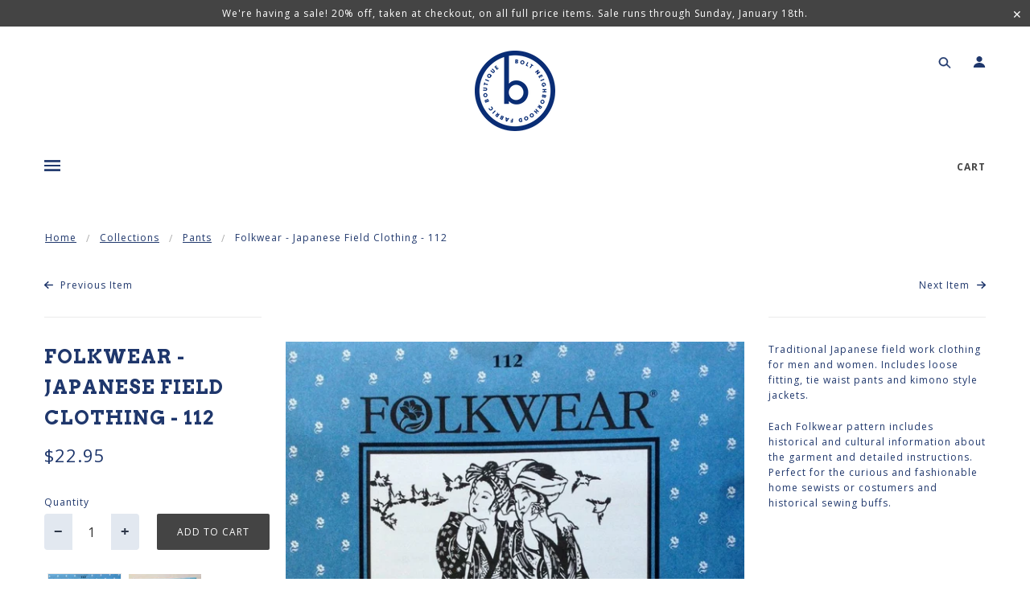

--- FILE ---
content_type: text/javascript
request_url: https://shop.boltfabricboutique.com/cdn/shop/t/8/assets/theme.js?v=106296846587922505381665168580
body_size: 52604
content:
/*! VelocityJS.org (1.5.0). (C) 2014 Julian Shapiro. MIT @license: en.wikipedia.org/wiki/MIT_License *//*! VelocityJS.org jQuery Shim (1.0.1). (C) 2014 The jQuery Foundation. MIT @license: en.wikipedia.org/wiki/MIT_License. */(function(e){"use strict";function t(e2){var t2=e2.length,i2=r.type(e2);return i2!=="function"&&!r.isWindow(e2)&&(!(e2.nodeType!==1||!t2)||i2==="array"||t2===0||typeof t2=="number"&&t2>0&&t2-1 in e2)}if(!e.jQuery){var r=function(e2,t2){return new r.fn.init(e2,t2)};r.isWindow=function(e2){return e2&&e2===e2.window},r.type=function(e2){return e2?typeof e2=="object"||typeof e2=="function"?n[a.call(e2)]||"object":typeof e2:e2+""},r.isArray=Array.isArray||function(e2){return r.type(e2)==="array"},r.isPlainObject=function(e2){var t2;if(!e2||r.type(e2)!=="object"||e2.nodeType||r.isWindow(e2))return!1;try{if(e2.constructor&&!o.call(e2,"constructor")&&!o.call(e2.constructor.prototype,"isPrototypeOf"))return!1}catch(i2){return!1}for(t2 in e2);return t2===void 0||o.call(e2,t2)},r.each=function(e2,r2,i2){var n2,o2=0,a2=e2.length,s2=t(e2);if(i2){if(s2)for(;o2<a2&&(n2=r2.apply(e2[o2],i2),n2!==!1);o2++);else for(o2 in e2)if(e2.hasOwnProperty(o2)&&(n2=r2.apply(e2[o2],i2),n2===!1))break}else if(s2)for(;o2<a2&&(n2=r2.call(e2[o2],o2,e2[o2]),n2!==!1);o2++);else for(o2 in e2)if(e2.hasOwnProperty(o2)&&(n2=r2.call(e2[o2],o2,e2[o2]),n2===!1))break;return e2},r.data=function(e2,t2,n2){if(n2===void 0){var o2=e2[r.expando],a2=o2&&i[o2];if(t2===void 0)return a2;if(a2&&t2 in a2)return a2[t2]}else if(t2!==void 0){var s2=e2[r.expando]||(e2[r.expando]=++r.uuid);return i[s2]=i[s2]||{},i[s2][t2]=n2,n2}},r.removeData=function(e2,t2){var n2=e2[r.expando],o2=n2&&i[n2];o2&&(t2?r.each(t2,function(e3,t3){delete o2[t3]}):delete i[n2])},r.extend=function(){var e2,t2,i2,n2,o2,a2,s2=arguments[0]||{},l2=1,u=arguments.length,c=!1;for(typeof s2=="boolean"&&(c=s2,s2=arguments[l2]||{},l2++),typeof s2!="object"&&r.type(s2)!=="function"&&(s2={}),l2===u&&(s2=this,l2--);l2<u;l2++)if(o2=arguments[l2])for(n2 in o2)o2.hasOwnProperty(n2)&&(e2=s2[n2],i2=o2[n2],s2!==i2&&(c&&i2&&(r.isPlainObject(i2)||(t2=r.isArray(i2)))?(t2?(t2=!1,a2=e2&&r.isArray(e2)?e2:[]):a2=e2&&r.isPlainObject(e2)?e2:{},s2[n2]=r.extend(c,a2,i2)):i2!==void 0&&(s2[n2]=i2)));return s2},r.queue=function(e2,i2,n2){function o2(e3,r2){var i3=r2||[];return e3&&(t(Object(e3))?function(e4,t2){for(var r3=+t2.length,i4=0,n3=e4.length;i4<r3;)e4[n3++]=t2[i4++];if(r3!==r3)for(;t2[i4]!==void 0;)e4[n3++]=t2[i4++];return e4.length=n3,e4}(i3,typeof e3=="string"?[e3]:e3):[].push.call(i3,e3)),i3}if(e2){i2=(i2||"fx")+"queue";var a2=r.data(e2,i2);return n2?(!a2||r.isArray(n2)?a2=r.data(e2,i2,o2(n2)):a2.push(n2),a2):a2||[]}},r.dequeue=function(e2,t2){r.each(e2.nodeType?[e2]:e2,function(e3,i2){t2=t2||"fx";var n2=r.queue(i2,t2),o2=n2.shift();o2==="inprogress"&&(o2=n2.shift()),o2&&(t2==="fx"&&n2.unshift("inprogress"),o2.call(i2,function(){r.dequeue(i2,t2)}))})},r.fn=r.prototype={init:function(e2){if(e2.nodeType)return this[0]=e2,this;throw new Error("Not a DOM node.")},offset:function(){var t2=this[0].getBoundingClientRect?this[0].getBoundingClientRect():{top:0,left:0};return{top:t2.top+(e.pageYOffset||document.scrollTop||0)-(document.clientTop||0),left:t2.left+(e.pageXOffset||document.scrollLeft||0)-(document.clientLeft||0)}},position:function(){function e2(e3){for(var t3=e3.offsetParent;t3&&t3.nodeName.toLowerCase()!=="html"&&t3.style&&t3.style.position==="static";)t3=t3.offsetParent;return t3||document}var t2=this[0],i2=e2(t2),n2=this.offset(),o2=/^(?:body|html)$/i.test(i2.nodeName)?{top:0,left:0}:r(i2).offset();return n2.top-=parseFloat(t2.style.marginTop)||0,n2.left-=parseFloat(t2.style.marginLeft)||0,i2.style&&(o2.top+=parseFloat(i2.style.borderTopWidth)||0,o2.left+=parseFloat(i2.style.borderLeftWidth)||0),{top:n2.top-o2.top,left:n2.left-o2.left}}};var i={};r.expando="velocity"+new Date().getTime(),r.uuid=0;for(var n={},o=n.hasOwnProperty,a=n.toString,s="Boolean Number String Function Array Date RegExp Object Error".split(" "),l=0;l<s.length;l++)n["[object "+s[l]+"]"]=s[l].toLowerCase();r.fn.init.prototype=r.fn,e.Velocity={Utilities:r}}})(window),function(e){"use strict";typeof module=="object"&&typeof module.exports=="object"?module.exports=e():typeof define=="function"&&define.amd?define(e):e()}(function(){"use strict";return function(e,t,r,i){function n(e2){for(var t2=-1,r2=e2?e2.length:0,i2=[];++t2<r2;){var n2=e2[t2];n2&&i2.push(n2)}return i2}function o(e2){return b.isWrapped(e2)?e2=y.call(e2):b.isNode(e2)&&(e2=[e2]),e2}function a(e2){var t2=m.data(e2,"velocity");return t2===null?i:t2}function s(e2,t2){var r2=a(e2);r2&&r2.delayTimer&&!r2.delayPaused&&(r2.delayRemaining=r2.delay-t2+r2.delayBegin,r2.delayPaused=!0,clearTimeout(r2.delayTimer.setTimeout))}function l(e2,t2){var r2=a(e2);r2&&r2.delayTimer&&r2.delayPaused&&(r2.delayPaused=!1,r2.delayTimer.setTimeout=setTimeout(r2.delayTimer.next,r2.delayRemaining))}function u(e2){return function(t2){return Math.round(t2*e2)*(1/e2)}}function c(e2,r2,i2,n2){function o2(e3,t2){return 1-3*t2+3*e3}function a2(e3,t2){return 3*t2-6*e3}function s2(e3){return 3*e3}function l2(e3,t2,r3){return((o2(t2,r3)*e3+a2(t2,r3))*e3+s2(t2))*e3}function u2(e3,t2,r3){return 3*o2(t2,r3)*e3*e3+2*a2(t2,r3)*e3+s2(t2)}function c2(t2,r3){for(var n3=0;n3<h2;++n3){var o3=u2(r3,e2,i2);if(o3===0)return r3;var a3=l2(r3,e2,i2)-t2;r3-=a3/o3}return r3}function p2(){for(var t2=0;t2<w2;++t2)C2[t2]=l2(t2*b2,e2,i2)}function d2(t2,r3,n3){var o3,a3,s3=0;do a3=r3+(n3-r3)/2,o3=l2(a3,e2,i2)-t2,o3>0?n3=a3:r3=a3;while(Math.abs(o3)>v2&&++s3<y2);return a3}function f2(t2){for(var r3=0,n3=1,o3=w2-1;n3!==o3&&C2[n3]<=t2;++n3)r3+=b2;--n3;var a3=(t2-C2[n3])/(C2[n3+1]-C2[n3]),s3=r3+a3*b2,l3=u2(s3,e2,i2);return l3>=g2?c2(t2,s3):l3===0?s3:d2(t2,r3,r3+b2)}function m2(){P2=!0,e2===r2&&i2===n2||p2()}var h2=4,g2=.001,v2=1e-7,y2=10,w2=11,b2=1/(w2-1),x2="Float32Array"in t;if(arguments.length!==4)return!1;for(var S2=0;S2<4;++S2)if(typeof arguments[S2]!="number"||isNaN(arguments[S2])||!isFinite(arguments[S2]))return!1;e2=Math.min(e2,1),i2=Math.min(i2,1),e2=Math.max(e2,0),i2=Math.max(i2,0);var C2=x2?new Float32Array(w2):new Array(w2),P2=!1,T2=function(t2){return P2||m2(),e2===r2&&i2===n2?t2:t2===0?0:t2===1?1:l2(f2(t2),r2,n2)};T2.getControlPoints=function(){return[{x:e2,y:r2},{x:i2,y:n2}]};var I2="generateBezier("+[e2,r2,i2,n2]+")";return T2.toString=function(){return I2},T2}function p(e2,t2){var r2=e2;return b.isString(e2)?P.Easings[e2]||(r2=!1):r2=b.isArray(e2)&&e2.length===1?u.apply(null,e2):b.isArray(e2)&&e2.length===2?T.apply(null,e2.concat([t2])):!(!b.isArray(e2)||e2.length!==4)&&c.apply(null,e2),r2===!1&&(r2=P.Easings[P.defaults.easing]?P.defaults.easing:C),r2}function d(e2){if(e2){var t2=P.timestamp&&e2!==!0?e2:v.now(),r2=P.State.calls.length;r2>1e4&&(P.State.calls=n(P.State.calls),r2=P.State.calls.length);for(var o2=0;o2<r2;o2++)if(P.State.calls[o2]){var s2=P.State.calls[o2],l2=s2[0],u2=s2[2],c2=s2[3],p2=!!c2,g2=null,y2=s2[5],w2=s2[6];if(c2||(c2=P.State.calls[o2][3]=t2-16),y2){if(y2.resume!==!0)continue;c2=s2[3]=Math.round(t2-w2-16),s2[5]=null}w2=s2[6]=t2-c2;for(var x2=Math.min(w2/u2.duration,1),S2=0,C2=l2.length;S2<C2;S2++){var T2=l2[S2],A2=T2.element;if(a(A2)){var z2=!1;if(u2.display!==i&&u2.display!==null&&u2.display!=="none"){if(u2.display==="flex"){var V=["-webkit-box","-moz-box","-ms-flexbox","-webkit-flex"];m.each(V,function(e3,t3){I.setPropertyValue(A2,"display",t3)})}I.setPropertyValue(A2,"display",u2.display)}u2.visibility!==i&&u2.visibility!=="hidden"&&I.setPropertyValue(A2,"visibility",u2.visibility);for(var N in T2)if(T2.hasOwnProperty(N)&&N!=="element"){var E,$2=T2[N],F=b.isString($2.easing)?P.Easings[$2.easing]:$2.easing;if(b.isString($2.pattern)){var j=x2===1?function(e3,t3,r3){var i2=$2.endValue[t3];return r3?Math.round(i2):i2}:function(e3,t3,r3){var i2=$2.startValue[t3],n2=$2.endValue[t3]-i2,o3=i2+n2*F(x2,u2,n2);return r3?Math.round(o3):o3};E=$2.pattern.replace(/{(\d+)(!)?}/g,j)}else if(x2===1)E=$2.endValue;else{var M=$2.endValue-$2.startValue;E=$2.startValue+M*F(x2,u2,M)}if(!p2&&E===$2.currentValue)continue;if($2.currentValue=E,N==="tween")g2=E;else{var W;if(I.Hooks.registered[N]){W=I.Hooks.getRoot(N);var O=a(A2).rootPropertyValueCache[W];O&&($2.rootPropertyValue=O)}var L=I.setPropertyValue(A2,N,$2.currentValue+(h<9&&parseFloat(E)===0?"":$2.unitType),$2.rootPropertyValue,$2.scrollData);I.Hooks.registered[N]&&(I.Normalizations.registered[W]?a(A2).rootPropertyValueCache[W]=I.Normalizations.registered[W]("extract",null,L[1]):a(A2).rootPropertyValueCache[W]=L[1]),L[0]==="transform"&&(z2=!0)}}u2.mobileHA&&a(A2).transformCache.translate3d===i&&(a(A2).transformCache.translate3d="(0px, 0px, 0px)",z2=!0),z2&&I.flushTransformCache(A2)}}u2.display!==i&&u2.display!=="none"&&(P.State.calls[o2][2].display=!1),u2.visibility!==i&&u2.visibility!=="hidden"&&(P.State.calls[o2][2].visibility=!1),u2.progress&&u2.progress.call(s2[1],s2[1],x2,Math.max(0,c2+u2.duration-t2),c2,g2),x2===1&&f(o2)}}P.State.isTicking&&k(d)}function f(e2,t2){if(!P.State.calls[e2])return!1;for(var r2=P.State.calls[e2][0],n2=P.State.calls[e2][1],o2=P.State.calls[e2][2],s2=P.State.calls[e2][4],l2=!1,u2=0,c2=r2.length;u2<c2;u2++){var p2=r2[u2].element;t2||o2.loop||(o2.display==="none"&&I.setPropertyValue(p2,"display",o2.display),o2.visibility==="hidden"&&I.setPropertyValue(p2,"visibility",o2.visibility));var d2=a(p2);if(o2.loop!==!0&&(m.queue(p2)[1]===i||!/\.velocityQueueEntryFlag/i.test(m.queue(p2)[1]))&&d2){d2.isAnimating=!1,d2.rootPropertyValueCache={};var f2=!1;m.each(I.Lists.transforms3D,function(e3,t3){var r3=/^scale/.test(t3)?1:0,n3=d2.transformCache[t3];d2.transformCache[t3]!==i&&new RegExp("^\\("+r3+"[^.]").test(n3)&&(f2=!0,delete d2.transformCache[t3])}),o2.mobileHA&&(f2=!0,delete d2.transformCache.translate3d),f2&&I.flushTransformCache(p2),I.Values.removeClass(p2,"velocity-animating")}if(!t2&&o2.complete&&!o2.loop&&u2===c2-1)try{o2.complete.call(n2,n2)}catch(h2){setTimeout(function(){throw h2},1)}s2&&o2.loop!==!0&&s2(n2),d2&&o2.loop===!0&&!t2&&(m.each(d2.tweensContainer,function(e3,t3){if(/^rotate/.test(e3)&&(parseFloat(t3.startValue)-parseFloat(t3.endValue))%360===0){var r3=t3.startValue;t3.startValue=t3.endValue,t3.endValue=r3}/^backgroundPosition/.test(e3)&&parseFloat(t3.endValue)===100&&t3.unitType==="%"&&(t3.endValue=0,t3.startValue=100)}),P(p2,"reverse",{loop:!0,delay:o2.delay})),o2.queue!==!1&&m.dequeue(p2,o2.queue)}P.State.calls[e2]=!1;for(var g2=0,v2=P.State.calls.length;g2<v2;g2++)if(P.State.calls[g2]!==!1){l2=!0;break}l2===!1&&(P.State.isTicking=!1,delete P.State.calls,P.State.calls=[])}var m,h=function(){if(r.documentMode)return r.documentMode;for(var e2=7;e2>4;e2--){var t2=r.createElement("div");if(t2.innerHTML="<!--[if IE "+e2+"]><span></span><![endif]-->",t2.getElementsByTagName("span").length)return t2=null,e2}return i}(),g=function(){var e2=0;return t.webkitRequestAnimationFrame||t.mozRequestAnimationFrame||function(t2){var r2,i2=new Date().getTime();return r2=Math.max(0,16-(i2-e2)),e2=i2+r2,setTimeout(function(){t2(i2+r2)},r2)}}(),v=function(){var e2=t.performance||{};if(typeof e2.now!="function"){var r2=e2.timing&&e2.timing.navigationStart?e2.timing.navigationStart:new Date().getTime();e2.now=function(){return new Date().getTime()-r2}}return e2}(),y=function(){var e2=Array.prototype.slice;try{return e2.call(r.documentElement),e2}catch(t2){return function(t3,r2){var i2=this.length;if(typeof t3!="number"&&(t3=0),typeof r2!="number"&&(r2=i2),this.slice)return e2.call(this,t3,r2);var n2,o2=[],a2=t3>=0?t3:Math.max(0,i2+t3),s2=r2<0?i2+r2:Math.min(r2,i2),l2=s2-a2;if(l2>0)if(o2=new Array(l2),this.charAt)for(n2=0;n2<l2;n2++)o2[n2]=this.charAt(a2+n2);else for(n2=0;n2<l2;n2++)o2[n2]=this[a2+n2];return o2}}}(),w=function(){return Array.prototype.includes?function(e2,t2){return e2.includes(t2)}:Array.prototype.indexOf?function(e2,t2){return e2.indexOf(t2)>=0}:function(e2,t2){for(var r2=0;r2<e2.length;r2++)if(e2[r2]===t2)return!0;return!1}},b={isNumber:function(e2){return typeof e2=="number"},isString:function(e2){return typeof e2=="string"},isArray:Array.isArray||function(e2){return Object.prototype.toString.call(e2)==="[object Array]"},isFunction:function(e2){return Object.prototype.toString.call(e2)==="[object Function]"},isNode:function(e2){return e2&&e2.nodeType},isWrapped:function(e2){return e2&&e2!==t&&b.isNumber(e2.length)&&!b.isString(e2)&&!b.isFunction(e2)&&!b.isNode(e2)&&(e2.length===0||b.isNode(e2[0]))},isSVG:function(e2){return t.SVGElement&&e2 instanceof t.SVGElement},isEmptyObject:function(e2){for(var t2 in e2)if(e2.hasOwnProperty(t2))return!1;return!0}},x=!1;if(e.fn&&e.fn.jquery?(m=e,x=!0):m=t.Velocity.Utilities,h<=8&&!x)throw new Error("Velocity: IE8 and below require jQuery to be loaded before Velocity.");if(h<=7)return void(jQuery.fn.velocity=jQuery.fn.animate);var S=400,C="swing",P={State:{isMobile:/Android|webOS|iPhone|iPad|iPod|BlackBerry|IEMobile|Opera Mini/i.test(navigator.userAgent),isAndroid:/Android/i.test(navigator.userAgent),isGingerbread:/Android 2\.3\.[3-7]/i.test(navigator.userAgent),isChrome:t.chrome,isFirefox:/Firefox/i.test(navigator.userAgent),prefixElement:r.createElement("div"),prefixMatches:{},scrollAnchor:null,scrollPropertyLeft:null,scrollPropertyTop:null,isTicking:!1,calls:[],delayedElements:{count:0}},CSS:{},Utilities:m,Redirects:{},Easings:{},Promise:t.Promise,defaults:{queue:"",duration:S,easing:C,begin:i,complete:i,progress:i,display:i,visibility:i,loop:!1,delay:!1,mobileHA:!0,_cacheValues:!0,promiseRejectEmpty:!0},init:function(e2){m.data(e2,"velocity",{isSVG:b.isSVG(e2),isAnimating:!1,computedStyle:null,tweensContainer:null,rootPropertyValueCache:{},transformCache:{}})},hook:null,mock:!1,version:{major:1,minor:5,patch:0},debug:!1,timestamp:!0,pauseAll:function(e2){var t2=new Date().getTime();m.each(P.State.calls,function(t3,r2){if(r2){if(e2!==i&&(r2[2].queue!==e2||r2[2].queue===!1))return!0;r2[5]={resume:!1}}}),m.each(P.State.delayedElements,function(e3,r2){r2&&s(r2,t2)})},resumeAll:function(e2){var t2=new Date().getTime();m.each(P.State.calls,function(t3,r2){if(r2){if(e2!==i&&(r2[2].queue!==e2||r2[2].queue===!1))return!0;r2[5]&&(r2[5].resume=!0)}}),m.each(P.State.delayedElements,function(e3,r2){r2&&l(r2,t2)})}};t.pageYOffset!==i?(P.State.scrollAnchor=t,P.State.scrollPropertyLeft="pageXOffset",P.State.scrollPropertyTop="pageYOffset"):(P.State.scrollAnchor=r.documentElement||r.body.parentNode||r.body,P.State.scrollPropertyLeft="scrollLeft",P.State.scrollPropertyTop="scrollTop");var T=function(){function e2(e3){return-e3.tension*e3.x-e3.friction*e3.v}function t2(t3,r3,i2){var n2={x:t3.x+i2.dx*r3,v:t3.v+i2.dv*r3,tension:t3.tension,friction:t3.friction};return{dx:n2.v,dv:e2(n2)}}function r2(r3,i2){var n2={dx:r3.v,dv:e2(r3)},o2=t2(r3,.5*i2,n2),a2=t2(r3,.5*i2,o2),s2=t2(r3,i2,a2),l2=1/6*(n2.dx+2*(o2.dx+a2.dx)+s2.dx),u2=1/6*(n2.dv+2*(o2.dv+a2.dv)+s2.dv);return r3.x=r3.x+l2*i2,r3.v=r3.v+u2*i2,r3}return function i2(e3,t3,n2){var o2,a2,s2,l2={x:-1,v:0,tension:null,friction:null},u2=[0],c2=0,p2=1e-4,d2=.016;for(e3=parseFloat(e3)||500,t3=parseFloat(t3)||20,n2=n2||null,l2.tension=e3,l2.friction=t3,o2=n2!==null,o2?(c2=i2(e3,t3),a2=c2/n2*d2):a2=d2;s2=r2(s2||l2,a2),u2.push(1+s2.x),c2+=16,Math.abs(s2.x)>p2&&Math.abs(s2.v)>p2;);return o2?function(e4){return u2[e4*(u2.length-1)|0]}:c2}}();P.Easings={linear:function(e2){return e2},swing:function(e2){return .5-Math.cos(e2*Math.PI)/2},spring:function(e2){return 1-Math.cos(4.5*e2*Math.PI)*Math.exp(6*-e2)}},m.each([["ease",[.25,.1,.25,1]],["ease-in",[.42,0,1,1]],["ease-out",[0,0,.58,1]],["ease-in-out",[.42,0,.58,1]],["easeInSine",[.47,0,.745,.715]],["easeOutSine",[.39,.575,.565,1]],["easeInOutSine",[.445,.05,.55,.95]],["easeInQuad",[.55,.085,.68,.53]],["easeOutQuad",[.25,.46,.45,.94]],["easeInOutQuad",[.455,.03,.515,.955]],["easeInCubic",[.55,.055,.675,.19]],["easeOutCubic",[.215,.61,.355,1]],["easeInOutCubic",[.645,.045,.355,1]],["easeInQuart",[.895,.03,.685,.22]],["easeOutQuart",[.165,.84,.44,1]],["easeInOutQuart",[.77,0,.175,1]],["easeInQuint",[.755,.05,.855,.06]],["easeOutQuint",[.23,1,.32,1]],["easeInOutQuint",[.86,0,.07,1]],["easeInExpo",[.95,.05,.795,.035]],["easeOutExpo",[.19,1,.22,1]],["easeInOutExpo",[1,0,0,1]],["easeInCirc",[.6,.04,.98,.335]],["easeOutCirc",[.075,.82,.165,1]],["easeInOutCirc",[.785,.135,.15,.86]]],function(e2,t2){P.Easings[t2[0]]=c.apply(null,t2[1])});var I=P.CSS={RegEx:{isHex:/^#([A-f\d]{3}){1,2}$/i,valueUnwrap:/^[A-z]+\((.*)\)$/i,wrappedValueAlreadyExtracted:/[0-9.]+ [0-9.]+ [0-9.]+( [0-9.]+)?/,valueSplit:/([A-z]+\(.+\))|(([A-z0-9#-.]+?)(?=\s|$))/gi},Lists:{colors:["fill","stroke","stopColor","color","backgroundColor","borderColor","borderTopColor","borderRightColor","borderBottomColor","borderLeftColor","outlineColor"],transformsBase:["translateX","translateY","scale","scaleX","scaleY","skewX","skewY","rotateZ"],transforms3D:["transformPerspective","translateZ","scaleZ","rotateX","rotateY"],units:["%","em","ex","ch","rem","vw","vh","vmin","vmax","cm","mm","Q","in","pc","pt","px","deg","grad","rad","turn","s","ms"],colorNames:{aliceblue:"240,248,255",antiquewhite:"250,235,215",aquamarine:"127,255,212",aqua:"0,255,255",azure:"240,255,255",beige:"245,245,220",bisque:"255,228,196",black:"0,0,0",blanchedalmond:"255,235,205",blueviolet:"138,43,226",blue:"0,0,255",brown:"165,42,42",burlywood:"222,184,135",cadetblue:"95,158,160",chartreuse:"127,255,0",chocolate:"210,105,30",coral:"255,127,80",cornflowerblue:"100,149,237",cornsilk:"255,248,220",crimson:"220,20,60",cyan:"0,255,255",darkblue:"0,0,139",darkcyan:"0,139,139",darkgoldenrod:"184,134,11",darkgray:"169,169,169",darkgrey:"169,169,169",darkgreen:"0,100,0",darkkhaki:"189,183,107",darkmagenta:"139,0,139",darkolivegreen:"85,107,47",darkorange:"255,140,0",darkorchid:"153,50,204",darkred:"139,0,0",darksalmon:"233,150,122",darkseagreen:"143,188,143",darkslateblue:"72,61,139",darkslategray:"47,79,79",darkturquoise:"0,206,209",darkviolet:"148,0,211",deeppink:"255,20,147",deepskyblue:"0,191,255",dimgray:"105,105,105",dimgrey:"105,105,105",dodgerblue:"30,144,255",firebrick:"178,34,34",floralwhite:"255,250,240",forestgreen:"34,139,34",fuchsia:"255,0,255",gainsboro:"220,220,220",ghostwhite:"248,248,255",gold:"255,215,0",goldenrod:"218,165,32",gray:"128,128,128",grey:"128,128,128",greenyellow:"173,255,47",green:"0,128,0",honeydew:"240,255,240",hotpink:"255,105,180",indianred:"205,92,92",indigo:"75,0,130",ivory:"255,255,240",khaki:"240,230,140",lavenderblush:"255,240,245",lavender:"230,230,250",lawngreen:"124,252,0",lemonchiffon:"255,250,205",lightblue:"173,216,230",lightcoral:"240,128,128",lightcyan:"224,255,255",lightgoldenrodyellow:"250,250,210",lightgray:"211,211,211",lightgrey:"211,211,211",lightgreen:"144,238,144",lightpink:"255,182,193",lightsalmon:"255,160,122",lightseagreen:"32,178,170",lightskyblue:"135,206,250",lightslategray:"119,136,153",lightsteelblue:"176,196,222",lightyellow:"255,255,224",limegreen:"50,205,50",lime:"0,255,0",linen:"250,240,230",magenta:"255,0,255",maroon:"128,0,0",mediumaquamarine:"102,205,170",mediumblue:"0,0,205",mediumorchid:"186,85,211",mediumpurple:"147,112,219",mediumseagreen:"60,179,113",mediumslateblue:"123,104,238",mediumspringgreen:"0,250,154",mediumturquoise:"72,209,204",mediumvioletred:"199,21,133",midnightblue:"25,25,112",mintcream:"245,255,250",mistyrose:"255,228,225",moccasin:"255,228,181",navajowhite:"255,222,173",navy:"0,0,128",oldlace:"253,245,230",olivedrab:"107,142,35",olive:"128,128,0",orangered:"255,69,0",orange:"255,165,0",orchid:"218,112,214",palegoldenrod:"238,232,170",palegreen:"152,251,152",paleturquoise:"175,238,238",palevioletred:"219,112,147",papayawhip:"255,239,213",peachpuff:"255,218,185",peru:"205,133,63",pink:"255,192,203",plum:"221,160,221",powderblue:"176,224,230",purple:"128,0,128",red:"255,0,0",rosybrown:"188,143,143",royalblue:"65,105,225",saddlebrown:"139,69,19",salmon:"250,128,114",sandybrown:"244,164,96",seagreen:"46,139,87",seashell:"255,245,238",sienna:"160,82,45",silver:"192,192,192",skyblue:"135,206,235",slateblue:"106,90,205",slategray:"112,128,144",snow:"255,250,250",springgreen:"0,255,127",steelblue:"70,130,180",tan:"210,180,140",teal:"0,128,128",thistle:"216,191,216",tomato:"255,99,71",turquoise:"64,224,208",violet:"238,130,238",wheat:"245,222,179",whitesmoke:"245,245,245",white:"255,255,255",yellowgreen:"154,205,50",yellow:"255,255,0"}},Hooks:{templates:{textShadow:["Color X Y Blur","black 0px 0px 0px"],boxShadow:["Color X Y Blur Spread","black 0px 0px 0px 0px"],clip:["Top Right Bottom Left","0px 0px 0px 0px"],backgroundPosition:["X Y","0% 0%"],transformOrigin:["X Y Z","50% 50% 0px"],perspectiveOrigin:["X Y","50% 50%"]},registered:{},register:function(){for(var e2=0;e2<I.Lists.colors.length;e2++){var t2=I.Lists.colors[e2]==="color"?"0 0 0 1":"255 255 255 1";I.Hooks.templates[I.Lists.colors[e2]]=["Red Green Blue Alpha",t2]}var r2,i2,n2;if(h){for(r2 in I.Hooks.templates)if(I.Hooks.templates.hasOwnProperty(r2)){i2=I.Hooks.templates[r2],n2=i2[0].split(" ");var o2=i2[1].match(I.RegEx.valueSplit);n2[0]==="Color"&&(n2.push(n2.shift()),o2.push(o2.shift()),I.Hooks.templates[r2]=[n2.join(" "),o2.join(" ")])}}for(r2 in I.Hooks.templates)if(I.Hooks.templates.hasOwnProperty(r2)){i2=I.Hooks.templates[r2],n2=i2[0].split(" ");for(var a2 in n2)if(n2.hasOwnProperty(a2)){var s2=r2+n2[a2],l2=a2;I.Hooks.registered[s2]=[r2,l2]}}},getRoot:function(e2){var t2=I.Hooks.registered[e2];return t2?t2[0]:e2},getUnit:function(e2,t2){var r2=(e2.substr(t2||0,5).match(/^[a-z%]+/)||[])[0]||"";return r2&&w(I.Lists.units,r2)?r2:""},fixColors:function(e2){return e2.replace(/(rgba?\(\s*)?(\b[a-z]+\b)/g,function(e3,t2,r2){return I.Lists.colorNames.hasOwnProperty(r2)?(t2||"rgba(")+I.Lists.colorNames[r2]+(t2?"":",1)"):t2+r2})},cleanRootPropertyValue:function(e2,t2){return I.RegEx.valueUnwrap.test(t2)&&(t2=t2.match(I.RegEx.valueUnwrap)[1]),I.Values.isCSSNullValue(t2)&&(t2=I.Hooks.templates[e2][1]),t2},extractValue:function(e2,t2){var r2=I.Hooks.registered[e2];if(r2){var i2=r2[0],n2=r2[1];return t2=I.Hooks.cleanRootPropertyValue(i2,t2),t2.toString().match(I.RegEx.valueSplit)[n2]}return t2},injectValue:function(e2,t2,r2){var i2=I.Hooks.registered[e2];if(i2){var n2,o2,a2=i2[0],s2=i2[1];return r2=I.Hooks.cleanRootPropertyValue(a2,r2),n2=r2.toString().match(I.RegEx.valueSplit),n2[s2]=t2,o2=n2.join(" ")}return r2}},Normalizations:{registered:{clip:function(e2,t2,r2){switch(e2){case"name":return"clip";case"extract":var i2;return I.RegEx.wrappedValueAlreadyExtracted.test(r2)?i2=r2:(i2=r2.toString().match(I.RegEx.valueUnwrap),i2=i2?i2[1].replace(/,(\s+)?/g," "):r2),i2;case"inject":return"rect("+r2+")"}},blur:function(e2,t2,r2){switch(e2){case"name":return P.State.isFirefox?"filter":"-webkit-filter";case"extract":var i2=parseFloat(r2);if(!i2&&i2!==0){var n2=r2.toString().match(/blur\(([0-9]+[A-z]+)\)/i);i2=n2?n2[1]:0}return i2;case"inject":return parseFloat(r2)?"blur("+r2+")":"none"}},opacity:function(e2,t2,r2){if(h<=8)switch(e2){case"name":return"filter";case"extract":var i2=r2.toString().match(/alpha\(opacity=(.*)\)/i);return r2=i2?i2[1]/100:1;case"inject":return t2.style.zoom=1,parseFloat(r2)>=1?"":"alpha(opacity="+parseInt(100*parseFloat(r2),10)+")"}else switch(e2){case"name":return"opacity";case"extract":return r2;case"inject":return r2}}},register:function(){function e2(e3,t3,r3){var i2=I.getPropertyValue(t3,"boxSizing").toString().toLowerCase()==="border-box";if(i2===(r3||!1)){var n3,o2,a2=0,s2=e3==="width"?["Left","Right"]:["Top","Bottom"],l2=["padding"+s2[0],"padding"+s2[1],"border"+s2[0]+"Width","border"+s2[1]+"Width"];for(n3=0;n3<l2.length;n3++)o2=parseFloat(I.getPropertyValue(t3,l2[n3])),isNaN(o2)||(a2+=o2);return r3?-a2:a2}return 0}function t2(t3,r3){return function(i2,n3,o2){switch(i2){case"name":return t3;case"extract":return parseFloat(o2)+e2(t3,n3,r3);case"inject":return parseFloat(o2)-e2(t3,n3,r3)+"px"}}}h&&!(h>9)||P.State.isGingerbread||(I.Lists.transformsBase=I.Lists.transformsBase.concat(I.Lists.transforms3D));for(var r2=0;r2<I.Lists.transformsBase.length;r2++)(function(){var e3=I.Lists.transformsBase[r2];I.Normalizations.registered[e3]=function(t3,r3,n3){switch(t3){case"name":return"transform";case"extract":return a(r3)===i||a(r3).transformCache[e3]===i?/^scale/i.test(e3)?1:0:a(r3).transformCache[e3].replace(/[()]/g,"");case"inject":var o2=!1;switch(e3.substr(0,e3.length-1)){case"translate":o2=!/(%|px|em|rem|vw|vh|\d)$/i.test(n3);break;case"scal":case"scale":P.State.isAndroid&&a(r3).transformCache[e3]===i&&n3<1&&(n3=1),o2=!/(\d)$/i.test(n3);break;case"skew":o2=!/(deg|\d)$/i.test(n3);break;case"rotate":o2=!/(deg|\d)$/i.test(n3)}return o2||(a(r3).transformCache[e3]="("+n3+")"),a(r3).transformCache[e3]}}})();for(var n2=0;n2<I.Lists.colors.length;n2++)(function(){var e3=I.Lists.colors[n2];I.Normalizations.registered[e3]=function(t3,r3,n3){switch(t3){case"name":return e3;case"extract":var o2;if(I.RegEx.wrappedValueAlreadyExtracted.test(n3))o2=n3;else{var a2,s2={black:"rgb(0, 0, 0)",blue:"rgb(0, 0, 255)",gray:"rgb(128, 128, 128)",green:"rgb(0, 128, 0)",red:"rgb(255, 0, 0)",white:"rgb(255, 255, 255)"};/^[A-z]+$/i.test(n3)?a2=s2[n3]!==i?s2[n3]:s2.black:I.RegEx.isHex.test(n3)?a2="rgb("+I.Values.hexToRgb(n3).join(" ")+")":/^rgba?\(/i.test(n3)||(a2=s2.black),o2=(a2||n3).toString().match(I.RegEx.valueUnwrap)[1].replace(/,(\s+)?/g," ")}return(!h||h>8)&&o2.split(" ").length===3&&(o2+=" 1"),o2;case"inject":return/^rgb/.test(n3)?n3:(h<=8?n3.split(" ").length===4&&(n3=n3.split(/\s+/).slice(0,3).join(" ")):n3.split(" ").length===3&&(n3+=" 1"),(h<=8?"rgb":"rgba")+"("+n3.replace(/\s+/g,",").replace(/\.(\d)+(?=,)/g,"")+")")}}})();I.Normalizations.registered.innerWidth=t2("width",!0),I.Normalizations.registered.innerHeight=t2("height",!0),I.Normalizations.registered.outerWidth=t2("width"),I.Normalizations.registered.outerHeight=t2("height")}},Names:{camelCase:function(e2){return e2.replace(/-(\w)/g,function(e3,t2){return t2.toUpperCase()})},SVGAttribute:function(e2){var t2="width|height|x|y|cx|cy|r|rx|ry|x1|x2|y1|y2";return(h||P.State.isAndroid&&!P.State.isChrome)&&(t2+="|transform"),new RegExp("^("+t2+")$","i").test(e2)},prefixCheck:function(e2){if(P.State.prefixMatches[e2])return[P.State.prefixMatches[e2],!0];for(var t2=["","Webkit","Moz","ms","O"],r2=0,i2=t2.length;r2<i2;r2++){var n2;if(n2=r2===0?e2:t2[r2]+e2.replace(/^\w/,function(e3){return e3.toUpperCase()}),b.isString(P.State.prefixElement.style[n2]))return P.State.prefixMatches[e2]=n2,[n2,!0]}return[e2,!1]}},Values:{hexToRgb:function(e2){var t2,r2=/^#?([a-f\d])([a-f\d])([a-f\d])$/i,i2=/^#?([a-f\d]{2})([a-f\d]{2})([a-f\d]{2})$/i;return e2=e2.replace(r2,function(e3,t3,r3,i3){return t3+t3+r3+r3+i3+i3}),t2=i2.exec(e2),t2?[parseInt(t2[1],16),parseInt(t2[2],16),parseInt(t2[3],16)]:[0,0,0]},isCSSNullValue:function(e2){return!e2||/^(none|auto|transparent|(rgba\(0, ?0, ?0, ?0\)))$/i.test(e2)},getUnitType:function(e2){return/^(rotate|skew)/i.test(e2)?"deg":/(^(scale|scaleX|scaleY|scaleZ|alpha|flexGrow|flexHeight|zIndex|fontWeight)$)|((opacity|red|green|blue|alpha)$)/i.test(e2)?"":"px"},getDisplayType:function(e2){var t2=e2&&e2.tagName.toString().toLowerCase();return/^(b|big|i|small|tt|abbr|acronym|cite|code|dfn|em|kbd|strong|samp|var|a|bdo|br|img|map|object|q|script|span|sub|sup|button|input|label|select|textarea)$/i.test(t2)?"inline":/^(li)$/i.test(t2)?"list-item":/^(tr)$/i.test(t2)?"table-row":/^(table)$/i.test(t2)?"table":/^(tbody)$/i.test(t2)?"table-row-group":"block"},addClass:function(e2,t2){if(e2)if(e2.classList)e2.classList.add(t2);else if(b.isString(e2.className))e2.className+=(e2.className.length?" ":"")+t2;else{var r2=e2.getAttribute(h<=7?"className":"class")||"";e2.setAttribute("class",r2+(r2?" ":"")+t2)}},removeClass:function(e2,t2){if(e2)if(e2.classList)e2.classList.remove(t2);else if(b.isString(e2.className))e2.className=e2.className.toString().replace(new RegExp("(^|\\s)"+t2.split(" ").join("|")+"(\\s|$)","gi")," ");else{var r2=e2.getAttribute(h<=7?"className":"class")||"";e2.setAttribute("class",r2.replace(new RegExp("(^|s)"+t2.split(" ").join("|")+"(s|$)","gi")," "))}}},getPropertyValue:function(e2,r2,n2,o2){function s2(e3,r3){var n3=0;if(h<=8)n3=m.css(e3,r3);else{var l3=!1;/^(width|height)$/.test(r3)&&I.getPropertyValue(e3,"display")===0&&(l3=!0,I.setPropertyValue(e3,"display",I.Values.getDisplayType(e3)));var u3=function(){l3&&I.setPropertyValue(e3,"display","none")};if(!o2){if(r3==="height"&&I.getPropertyValue(e3,"boxSizing").toString().toLowerCase()!=="border-box"){var c3=e3.offsetHeight-(parseFloat(I.getPropertyValue(e3,"borderTopWidth"))||0)-(parseFloat(I.getPropertyValue(e3,"borderBottomWidth"))||0)-(parseFloat(I.getPropertyValue(e3,"paddingTop"))||0)-(parseFloat(I.getPropertyValue(e3,"paddingBottom"))||0);return u3(),c3}if(r3==="width"&&I.getPropertyValue(e3,"boxSizing").toString().toLowerCase()!=="border-box"){var p3=e3.offsetWidth-(parseFloat(I.getPropertyValue(e3,"borderLeftWidth"))||0)-(parseFloat(I.getPropertyValue(e3,"borderRightWidth"))||0)-(parseFloat(I.getPropertyValue(e3,"paddingLeft"))||0)-(parseFloat(I.getPropertyValue(e3,"paddingRight"))||0);return u3(),p3}}var d3;d3=a(e3)===i?t.getComputedStyle(e3,null):a(e3).computedStyle?a(e3).computedStyle:a(e3).computedStyle=t.getComputedStyle(e3,null),r3==="borderColor"&&(r3="borderTopColor"),n3=h===9&&r3==="filter"?d3.getPropertyValue(r3):d3[r3],n3!==""&&n3!==null||(n3=e3.style[r3]),u3()}if(n3==="auto"&&/^(top|right|bottom|left)$/i.test(r3)){var f3=s2(e3,"position");(f3==="fixed"||f3==="absolute"&&/top|left/i.test(r3))&&(n3=m(e3).position()[r3]+"px")}return n3}var l2;if(I.Hooks.registered[r2]){var u2=r2,c2=I.Hooks.getRoot(u2);n2===i&&(n2=I.getPropertyValue(e2,I.Names.prefixCheck(c2)[0])),I.Normalizations.registered[c2]&&(n2=I.Normalizations.registered[c2]("extract",e2,n2)),l2=I.Hooks.extractValue(u2,n2)}else if(I.Normalizations.registered[r2]){var p2,d2;p2=I.Normalizations.registered[r2]("name",e2),p2!=="transform"&&(d2=s2(e2,I.Names.prefixCheck(p2)[0]),I.Values.isCSSNullValue(d2)&&I.Hooks.templates[r2]&&(d2=I.Hooks.templates[r2][1])),l2=I.Normalizations.registered[r2]("extract",e2,d2)}if(!/^[\d-]/.test(l2)){var f2=a(e2);if(f2&&f2.isSVG&&I.Names.SVGAttribute(r2))if(/^(height|width)$/i.test(r2))try{l2=e2.getBBox()[r2]}catch(g2){l2=0}else l2=e2.getAttribute(r2);else l2=s2(e2,I.Names.prefixCheck(r2)[0])}return I.Values.isCSSNullValue(l2)&&(l2=0),P.debug>=2&&console.log("Get "+r2+": "+l2),l2},setPropertyValue:function(e2,r2,i2,n2,o2){var s2=r2;if(r2==="scroll")o2.container?o2.container["scroll"+o2.direction]=i2:o2.direction==="Left"?t.scrollTo(i2,o2.alternateValue):t.scrollTo(o2.alternateValue,i2);else if(I.Normalizations.registered[r2]&&I.Normalizations.registered[r2]("name",e2)==="transform")I.Normalizations.registered[r2]("inject",e2,i2),s2="transform",i2=a(e2).transformCache[r2];else{if(I.Hooks.registered[r2]){var l2=r2,u2=I.Hooks.getRoot(r2);n2=n2||I.getPropertyValue(e2,u2),i2=I.Hooks.injectValue(l2,i2,n2),r2=u2}if(I.Normalizations.registered[r2]&&(i2=I.Normalizations.registered[r2]("inject",e2,i2),r2=I.Normalizations.registered[r2]("name",e2)),s2=I.Names.prefixCheck(r2)[0],h<=8)try{e2.style[s2]=i2}catch(c2){P.debug&&console.log("Browser does not support ["+i2+"] for ["+s2+"]")}else{var p2=a(e2);p2&&p2.isSVG&&I.Names.SVGAttribute(r2)?e2.setAttribute(r2,i2):e2.style[s2]=i2}P.debug>=2&&console.log("Set "+r2+" ("+s2+"): "+i2)}return[s2,i2]},flushTransformCache:function(e2){var t2="",r2=a(e2);if((h||P.State.isAndroid&&!P.State.isChrome)&&r2&&r2.isSVG){var i2=function(t3){return parseFloat(I.getPropertyValue(e2,t3))},n2={translate:[i2("translateX"),i2("translateY")],skewX:[i2("skewX")],skewY:[i2("skewY")],scale:i2("scale")!==1?[i2("scale"),i2("scale")]:[i2("scaleX"),i2("scaleY")],rotate:[i2("rotateZ"),0,0]};m.each(a(e2).transformCache,function(e3){/^translate/i.test(e3)?e3="translate":/^scale/i.test(e3)?e3="scale":/^rotate/i.test(e3)&&(e3="rotate"),n2[e3]&&(t2+=e3+"("+n2[e3].join(" ")+") ",delete n2[e3])})}else{var o2,s2;m.each(a(e2).transformCache,function(r3){return o2=a(e2).transformCache[r3],r3==="transformPerspective"?(s2=o2,!0):(h===9&&r3==="rotateZ"&&(r3="rotate"),void(t2+=r3+o2+" "))}),s2&&(t2="perspective"+s2+" "+t2)}I.setPropertyValue(e2,"transform",t2)}};I.Hooks.register(),I.Normalizations.register(),P.hook=function(e2,t2,r2){var n2;return e2=o(e2),m.each(e2,function(e3,o2){if(a(o2)===i&&P.init(o2),r2===i)n2===i&&(n2=I.getPropertyValue(o2,t2));else{var s2=I.setPropertyValue(o2,t2,r2);s2[0]==="transform"&&P.CSS.flushTransformCache(o2),n2=s2}}),n2};var A=function(){function e2(){return c2?T2.promise||null:h2}function n2(e3,n3){function o2(o3){var c4,f3;if(l2.begin&&z2===0)try{l2.begin.call(v2,v2)}catch(h3){setTimeout(function(){throw h3},1)}if(E==="scroll"){var g3,S2,C3,A2=/^x$/i.test(l2.axis)?"Left":"Top",V2=parseFloat(l2.offset)||0;l2.container?b.isWrapped(l2.container)||b.isNode(l2.container)?(l2.container=l2.container[0]||l2.container,g3=l2.container["scroll"+A2],C3=g3+m(e3).position()[A2.toLowerCase()]+V2):l2.container=null:(g3=P.State.scrollAnchor[P.State["scrollProperty"+A2]],S2=P.State.scrollAnchor[P.State["scrollProperty"+(A2==="Left"?"Top":"Left")]],C3=m(e3).offset()[A2.toLowerCase()]+V2),u3={scroll:{rootPropertyValue:!1,startValue:g3,currentValue:g3,endValue:C3,unitType:"",easing:l2.easing,scrollData:{container:l2.container,direction:A2,alternateValue:S2}},element:e3},P.debug&&console.log("tweensContainer (scroll): ",u3.scroll,e3)}else if(E==="reverse"){if(c4=a(e3),!c4)return;if(!c4.tweensContainer)return void m.dequeue(e3,l2.queue);c4.opts.display==="none"&&(c4.opts.display="auto"),c4.opts.visibility==="hidden"&&(c4.opts.visibility="visible"),c4.opts.loop=!1,c4.opts.begin=null,c4.opts.complete=null,x2.easing||delete l2.easing,x2.duration||delete l2.duration,l2=m.extend({},c4.opts,l2),f3=m.extend(!0,{},c4?c4.tweensContainer:null);for(var N2 in f3)if(f3.hasOwnProperty(N2)&&N2!=="element"){var $3=f3[N2].startValue;f3[N2].startValue=f3[N2].currentValue=f3[N2].endValue,f3[N2].endValue=$3,b.isEmptyObject(x2)||(f3[N2].easing=l2.easing),P.debug&&console.log("reverse tweensContainer ("+N2+"): "+JSON.stringify(f3[N2]),e3)}u3=f3}else if(E==="start"){c4=a(e3),c4&&c4.tweensContainer&&c4.isAnimating===!0&&(f3=c4.tweensContainer);var F2=function(t2,r2){var i2,o4,a2;return b.isFunction(t2)&&(t2=t2.call(e3,n3,k2)),b.isArray(t2)?(i2=t2[0],!b.isArray(t2[1])&&/^[\d-]/.test(t2[1])||b.isFunction(t2[1])||I.RegEx.isHex.test(t2[1])?a2=t2[1]:b.isString(t2[1])&&!I.RegEx.isHex.test(t2[1])&&P.Easings[t2[1]]||b.isArray(t2[1])?(o4=r2?t2[1]:p(t2[1],l2.duration),a2=t2[2]):a2=t2[1]||t2[2]):i2=t2,r2||(o4=o4||l2.easing),b.isFunction(i2)&&(i2=i2.call(e3,n3,k2)),b.isFunction(a2)&&(a2=a2.call(e3,n3,k2)),[i2||0,o4,a2]},j2=function(n4,o4){var a2,p2=I.Hooks.getRoot(n4),d2=!1,h3=o4[0],g4=o4[1],v3=o4[2];if(!(c4&&c4.isSVG||p2==="tween"||I.Names.prefixCheck(p2)[1]!==!1||I.Normalizations.registered[p2]!==i))return void(P.debug&&console.log("Skipping ["+p2+"] due to a lack of browser support."));(l2.display!==i&&l2.display!==null&&l2.display!=="none"||l2.visibility!==i&&l2.visibility!=="hidden")&&/opacity|filter/.test(n4)&&!v3&&h3!==0&&(v3=0),l2._cacheValues&&f3&&f3[n4]?(v3===i&&(v3=f3[n4].endValue+f3[n4].unitType),d2=c4.rootPropertyValueCache[p2]):I.Hooks.registered[n4]?v3===i?(d2=I.getPropertyValue(e3,p2),v3=I.getPropertyValue(e3,n4,d2)):d2=I.Hooks.templates[p2][1]:v3===i&&(v3=I.getPropertyValue(e3,n4));var y3,w2,x3,S3=!1,C4=function(e4,t2){var r2,i2;return i2=(t2||"0").toString().toLowerCase().replace(/[%A-z]+$/,function(e5){return r2=e5,""}),r2||(r2=I.Values.getUnitType(e4)),[i2,r2]};if(v3!==h3&&b.isString(v3)&&b.isString(h3)){a2="";var T3=0,A3=0,k3=[],z3=[],V3=0,N3=0,E2=0;for(v3=I.Hooks.fixColors(v3),h3=I.Hooks.fixColors(h3);T3<v3.length&&A3<h3.length;){var $4=v3[T3],F3=h3[A3];if(/[\d\.-]/.test($4)&&/[\d\.-]/.test(F3)){for(var j3=$4,M3=F3,W3=".",L2=".";++T3<v3.length;){if($4=v3[T3],$4===W3)W3="..";else if(!/\d/.test($4))break;j3+=$4}for(;++A3<h3.length;){if(F3=h3[A3],F3===L2)L2="..";else if(!/\d/.test(F3))break;M3+=F3}var H3=I.Hooks.getUnit(v3,T3),R3=I.Hooks.getUnit(h3,A3);if(T3+=H3.length,A3+=R3.length,H3===R3)j3===M3?a2+=j3+H3:(a2+="{"+k3.length+(N3?"!":"")+"}"+H3,k3.push(parseFloat(j3)),z3.push(parseFloat(M3)));else{var D3=parseFloat(j3),q2=parseFloat(M3);a2+=(V3<5?"calc":"")+"("+(D3?"{"+k3.length+(N3?"!":"")+"}":"0")+H3+" + "+(q2?"{"+(k3.length+(D3?1:0))+(N3?"!":"")+"}":"0")+R3+")",D3&&(k3.push(D3),z3.push(0)),q2&&(k3.push(0),z3.push(q2))}}else{if($4!==F3){V3=0;break}a2+=$4,T3++,A3++,V3===0&&$4==="c"||V3===1&&$4==="a"||V3===2&&$4==="l"||V3===3&&$4==="c"||V3>=4&&$4==="("?V3++:(V3&&V3<5||V3>=4&&$4===")"&&--V3<5)&&(V3=0),N3===0&&$4==="r"||N3===1&&$4==="g"||N3===2&&$4==="b"||N3===3&&$4==="a"||N3>=3&&$4==="("?(N3===3&&$4==="a"&&(E2=1),N3++):E2&&$4===","?++E2>3&&(N3=E2=0):(E2&&N3<(E2?5:4)||N3>=(E2?4:3)&&$4===")"&&--N3<(E2?5:4))&&(N3=E2=0)}}T3===v3.length&&A3===h3.length||(P.debug&&console.error('Trying to pattern match mis-matched strings ["'+h3+'", "'+v3+'"]'),a2=i),a2&&(k3.length?(P.debug&&console.log('Pattern found "'+a2+'" -> ',k3,z3,"["+v3+","+h3+"]"),v3=k3,h3=z3,w2=x3=""):a2=i)}a2||(y3=C4(n4,v3),v3=y3[0],x3=y3[1],y3=C4(n4,h3),h3=y3[0].replace(/^([+-\/*])=/,function(e4,t2){return S3=t2,""}),w2=y3[1],v3=parseFloat(v3)||0,h3=parseFloat(h3)||0,w2==="%"&&(/^(fontSize|lineHeight)$/.test(n4)?(h3/=100,w2="em"):/^scale/.test(n4)?(h3/=100,w2=""):/(Red|Green|Blue)$/i.test(n4)&&(h3=h3/100*255,w2="")));var B2=function(){var i2={myParent:e3.parentNode||r.body,position:I.getPropertyValue(e3,"position"),fontSize:I.getPropertyValue(e3,"fontSize")},n5=i2.position===O.lastPosition&&i2.myParent===O.lastParent,o5=i2.fontSize===O.lastFontSize;O.lastParent=i2.myParent,O.lastPosition=i2.position,O.lastFontSize=i2.fontSize;var a3=100,s3={};if(o5&&n5)s3.emToPx=O.lastEmToPx,s3.percentToPxWidth=O.lastPercentToPxWidth,s3.percentToPxHeight=O.lastPercentToPxHeight;else{var l3=c4&&c4.isSVG?r.createElementNS("http://www.w3.org/2000/svg","rect"):r.createElement("div");P.init(l3),i2.myParent.appendChild(l3),m.each(["overflow","overflowX","overflowY"],function(e4,t2){P.CSS.setPropertyValue(l3,t2,"hidden")}),P.CSS.setPropertyValue(l3,"position",i2.position),P.CSS.setPropertyValue(l3,"fontSize",i2.fontSize),P.CSS.setPropertyValue(l3,"boxSizing","content-box"),m.each(["minWidth","maxWidth","width","minHeight","maxHeight","height"],function(e4,t2){P.CSS.setPropertyValue(l3,t2,a3+"%")}),P.CSS.setPropertyValue(l3,"paddingLeft",a3+"em"),s3.percentToPxWidth=O.lastPercentToPxWidth=(parseFloat(I.getPropertyValue(l3,"width",null,!0))||1)/a3,s3.percentToPxHeight=O.lastPercentToPxHeight=(parseFloat(I.getPropertyValue(l3,"height",null,!0))||1)/a3,s3.emToPx=O.lastEmToPx=(parseFloat(I.getPropertyValue(l3,"paddingLeft"))||1)/a3,i2.myParent.removeChild(l3)}return O.remToPx===null&&(O.remToPx=parseFloat(I.getPropertyValue(r.body,"fontSize"))||16),O.vwToPx===null&&(O.vwToPx=parseFloat(t.innerWidth)/100,O.vhToPx=parseFloat(t.innerHeight)/100),s3.remToPx=O.remToPx,s3.vwToPx=O.vwToPx,s3.vhToPx=O.vhToPx,P.debug>=1&&console.log("Unit ratios: "+JSON.stringify(s3),e3),s3};if(/[\/*]/.test(S3))w2=x3;else if(x3!==w2&&v3!==0)if(h3===0)w2=x3;else{s2=s2||B2();var _2=/margin|padding|left|right|width|text|word|letter/i.test(n4)||/X$/.test(n4)||n4==="x"?"x":"y";switch(x3){case"%":v3*=_2==="x"?s2.percentToPxWidth:s2.percentToPxHeight;break;case"px":break;default:v3*=s2[x3+"ToPx"]}switch(w2){case"%":v3*=1/(_2==="x"?s2.percentToPxWidth:s2.percentToPxHeight);break;case"px":break;default:v3*=1/s2[w2+"ToPx"]}}switch(S3){case"+":h3=v3+h3;break;case"-":h3=v3-h3;break;case"*":h3=v3*h3;break;case"/":h3=v3/h3}u3[n4]={rootPropertyValue:d2,startValue:v3,currentValue:v3,endValue:h3,unitType:w2,easing:g4},a2&&(u3[n4].pattern=a2),P.debug&&console.log("tweensContainer ("+n4+"): "+JSON.stringify(u3[n4]),e3)};for(var M2 in y2)if(y2.hasOwnProperty(M2)){var W2=I.Names.camelCase(M2),H2=F2(y2[M2]);if(w(I.Lists.colors,W2)){var R2=H2[0],D2=H2[1],q=H2[2];if(I.RegEx.isHex.test(R2)){for(var B=["Red","Green","Blue"],_=I.Values.hexToRgb(R2),X=q?I.Values.hexToRgb(q):i,U=0;U<B.length;U++){var Y=[_[U]];D2&&Y.push(D2),X!==i&&Y.push(X[U]),j2(W2+B[U],Y)}continue}}j2(W2,H2)}u3.element=e3}u3.element&&(I.Values.addClass(e3,"velocity-animating"),L.push(u3),c4=a(e3),c4&&(l2.queue===""&&(c4.tweensContainer=u3,c4.opts=l2),c4.isAnimating=!0),z2===k2-1?(P.State.calls.push([L,v2,l2,null,T2.resolver,null,0]),P.State.isTicking===!1&&(P.State.isTicking=!0,d())):z2++)}var s2,l2=m.extend({},P.defaults,x2),u3={};switch(a(e3)===i&&P.init(e3),parseFloat(l2.delay)&&l2.queue!==!1&&m.queue(e3,l2.queue,function(t2){P.velocityQueueEntryFlag=!0;var r2=P.State.delayedElements.count++;P.State.delayedElements[r2]=e3;var i2=function(e4){return function(){P.State.delayedElements[e4]=!1,t2()}}(r2);a(e3).delayBegin=new Date().getTime(),a(e3).delay=parseFloat(l2.delay),a(e3).delayTimer={setTimeout:setTimeout(t2,parseFloat(l2.delay)),next:i2}}),l2.duration.toString().toLowerCase()){case"fast":l2.duration=200;break;case"normal":l2.duration=S;break;case"slow":l2.duration=600;break;default:l2.duration=parseFloat(l2.duration)||1}if(P.mock!==!1&&(P.mock===!0?l2.duration=l2.delay=1:(l2.duration*=parseFloat(P.mock)||1,l2.delay*=parseFloat(P.mock)||1)),l2.easing=p(l2.easing,l2.duration),l2.begin&&!b.isFunction(l2.begin)&&(l2.begin=null),l2.progress&&!b.isFunction(l2.progress)&&(l2.progress=null),l2.complete&&!b.isFunction(l2.complete)&&(l2.complete=null),l2.display!==i&&l2.display!==null&&(l2.display=l2.display.toString().toLowerCase(),l2.display==="auto"&&(l2.display=P.CSS.Values.getDisplayType(e3))),l2.visibility!==i&&l2.visibility!==null&&(l2.visibility=l2.visibility.toString().toLowerCase()),l2.mobileHA=l2.mobileHA&&P.State.isMobile&&!P.State.isGingerbread,l2.queue===!1)if(l2.delay){var c3=P.State.delayedElements.count++;P.State.delayedElements[c3]=e3;var f2=function(e4){return function(){P.State.delayedElements[e4]=!1,o2()}}(c3);a(e3).delayBegin=new Date().getTime(),a(e3).delay=parseFloat(l2.delay),a(e3).delayTimer={setTimeout:setTimeout(o2,parseFloat(l2.delay)),next:f2}}else o2();else m.queue(e3,l2.queue,function(e4,t2){return t2===!0?(T2.promise&&T2.resolver(v2),!0):(P.velocityQueueEntryFlag=!0,void o2(e4))});l2.queue!==""&&l2.queue!=="fx"||m.queue(e3)[0]==="inprogress"||m.dequeue(e3)}var u2,c2,h2,g2,v2,y2,x2,C2=arguments[0]&&(arguments[0].p||m.isPlainObject(arguments[0].properties)&&!arguments[0].properties.names||b.isString(arguments[0].properties));b.isWrapped(this)?(c2=!1,g2=0,v2=this,h2=this):(c2=!0,g2=1,v2=C2?arguments[0].elements||arguments[0].e:arguments[0]);var T2={promise:null,resolver:null,rejecter:null};if(c2&&P.Promise&&(T2.promise=new P.Promise(function(e3,t2){T2.resolver=e3,T2.rejecter=t2})),C2?(y2=arguments[0].properties||arguments[0].p,x2=arguments[0].options||arguments[0].o):(y2=arguments[g2],x2=arguments[g2+1]),v2=o(v2),!v2)return void(T2.promise&&(y2&&x2&&x2.promiseRejectEmpty===!1?T2.resolver():T2.rejecter()));var k2=v2.length,z2=0;if(!/^(stop|finish|finishAll|pause|resume)$/i.test(y2)&&!m.isPlainObject(x2)){var V=g2+1;x2={};for(var N=V;N<arguments.length;N++)b.isArray(arguments[N])||!/^(fast|normal|slow)$/i.test(arguments[N])&&!/^\d/.test(arguments[N])?b.isString(arguments[N])||b.isArray(arguments[N])?x2.easing=arguments[N]:b.isFunction(arguments[N])&&(x2.complete=arguments[N]):x2.duration=arguments[N]}var E;switch(y2){case"scroll":E="scroll";break;case"reverse":E="reverse";break;case"pause":var $2=new Date().getTime();return m.each(v2,function(e3,t2){s(t2,$2)}),m.each(P.State.calls,function(e3,t2){var r2=!1;t2&&m.each(t2[1],function(e4,n3){var o2=x2===i?"":x2;return o2!==!0&&t2[2].queue!==o2&&(x2!==i||t2[2].queue!==!1)||(m.each(v2,function(e5,i2){if(i2===n3)return t2[5]={resume:!1},r2=!0,!1}),!r2&&void 0)})}),e2();case"resume":return m.each(v2,function(e3,t2){l(t2,$2)}),m.each(P.State.calls,function(e3,t2){var r2=!1;t2&&m.each(t2[1],function(e4,n3){var o2=x2===i?"":x2;return o2!==!0&&t2[2].queue!==o2&&(x2!==i||t2[2].queue!==!1)||!t2[5]||(m.each(v2,function(e5,i2){if(i2===n3)return t2[5].resume=!0,r2=!0,!1}),!r2&&void 0)})}),e2();case"finish":case"finishAll":case"stop":m.each(v2,function(e3,t2){a(t2)&&a(t2).delayTimer&&(clearTimeout(a(t2).delayTimer.setTimeout),a(t2).delayTimer.next&&a(t2).delayTimer.next(),delete a(t2).delayTimer),y2!=="finishAll"||x2!==!0&&!b.isString(x2)||(m.each(m.queue(t2,b.isString(x2)?x2:""),function(e4,t3){b.isFunction(t3)&&t3()}),m.queue(t2,b.isString(x2)?x2:"",[]))});var F=[];return m.each(P.State.calls,function(e3,t2){t2&&m.each(t2[1],function(r2,n3){var o2=x2===i?"":x2;return o2!==!0&&t2[2].queue!==o2&&(x2!==i||t2[2].queue!==!1)||void m.each(v2,function(r3,i2){if(i2===n3)if((x2===!0||b.isString(x2))&&(m.each(m.queue(i2,b.isString(x2)?x2:""),function(e4,t3){b.isFunction(t3)&&t3(null,!0)}),m.queue(i2,b.isString(x2)?x2:"",[])),y2==="stop"){var s2=a(i2);s2&&s2.tweensContainer&&o2!==!1&&m.each(s2.tweensContainer,function(e4,t3){t3.endValue=t3.currentValue}),F.push(e3)}else y2!=="finish"&&y2!=="finishAll"||(t2[2].duration=1)})})}),y2==="stop"&&(m.each(F,function(e3,t2){f(t2,!0)}),T2.promise&&T2.resolver(v2)),e2();default:if(!m.isPlainObject(y2)||b.isEmptyObject(y2)){if(b.isString(y2)&&P.Redirects[y2]){u2=m.extend({},x2);var j=u2.duration,M=u2.delay||0;return u2.backwards===!0&&(v2=m.extend(!0,[],v2).reverse()),m.each(v2,function(e3,t2){parseFloat(u2.stagger)?u2.delay=M+parseFloat(u2.stagger)*e3:b.isFunction(u2.stagger)&&(u2.delay=M+u2.stagger.call(t2,e3,k2)),u2.drag&&(u2.duration=parseFloat(j)||(/^(callout|transition)/.test(y2)?1e3:S),u2.duration=Math.max(u2.duration*(u2.backwards?1-e3/k2:(e3+1)/k2),.75*u2.duration,200)),P.Redirects[y2].call(t2,t2,u2||{},e3,k2,v2,T2.promise?T2:i)}),e2()}var W="Velocity: First argument ("+y2+") was not a property map, a known action, or a registered redirect. Aborting.";return T2.promise?T2.rejecter(new Error(W)):t.console&&console.log(W),e2()}E="start"}var O={lastParent:null,lastPosition:null,lastFontSize:null,lastPercentToPxWidth:null,lastPercentToPxHeight:null,lastEmToPx:null,remToPx:null,vwToPx:null,vhToPx:null},L=[];m.each(v2,function(e3,t2){b.isNode(t2)&&n2(t2,e3)}),u2=m.extend({},P.defaults,x2),u2.loop=parseInt(u2.loop,10);var H=2*u2.loop-1;if(u2.loop)for(var R=0;R<H;R++){var D={delay:u2.delay,progress:u2.progress};R===H-1&&(D.display=u2.display,D.visibility=u2.visibility,D.complete=u2.complete),A(v2,"reverse",D)}return e2()};P=m.extend(A,P),P.animate=A;var k=t.requestAnimationFrame||g;if(!P.State.isMobile&&r.hidden!==i){var z=function(){r.hidden?(k=function(e2){return setTimeout(function(){e2(!0)},16)},d()):k=t.requestAnimationFrame||g};z(),r.addEventListener("visibilitychange",z)}return e.Velocity=P,e!==t&&(e.fn.velocity=A,e.fn.velocity.defaults=P.defaults),m.each(["Down","Up"],function(e2,t2){P.Redirects["slide"+t2]=function(e3,r2,n2,o2,a2,s2){var l2=m.extend({},r2),u2=l2.begin,c2=l2.complete,p2={},d2={height:"",marginTop:"",marginBottom:"",paddingTop:"",paddingBottom:""};l2.display===i&&(l2.display=t2==="Down"?P.CSS.Values.getDisplayType(e3)==="inline"?"inline-block":"block":"none"),l2.begin=function(){n2===0&&u2&&u2.call(a2,a2);for(var r3 in d2)if(d2.hasOwnProperty(r3)){p2[r3]=e3.style[r3];var i2=I.getPropertyValue(e3,r3);d2[r3]=t2==="Down"?[i2,0]:[0,i2]}p2.overflow=e3.style.overflow,e3.style.overflow="hidden"},l2.complete=function(){for(var t3 in p2)p2.hasOwnProperty(t3)&&(e3.style[t3]=p2[t3]);n2===o2-1&&(c2&&c2.call(a2,a2),s2&&s2.resolver(a2))},P(e3,d2,l2)}}),m.each(["In","Out"],function(e2,t2){P.Redirects["fade"+t2]=function(e3,r2,n2,o2,a2,s2){var l2=m.extend({},r2),u2=l2.complete,c2={opacity:t2==="In"?1:0};n2!==0&&(l2.begin=null),n2!==o2-1?l2.complete=null:l2.complete=function(){u2&&u2.call(a2,a2),s2&&s2.resolver(a2)},l2.display===i&&(l2.display=t2==="In"?"auto":"none"),P(this,c2,l2)}}),P}(window.jQuery||window.Zepto||window,window,window?window.document:void 0)}),function(e,t){var r=t(e,e.document);e.lazySizes=r,typeof module=="object"&&module.exports&&(module.exports=r)}(window,function(e,t){"use strict";if(t.getElementsByClassName){var r,i,n=t.documentElement,o=e.Date,a=e.HTMLPictureElement,s="addEventListener",l="getAttribute",u=e[s],c=e.setTimeout,p=e.requestAnimationFrame||c,d=e.requestIdleCallback,f=/^picture$/i,m=["load","error","lazyincluded","_lazyloaded"],h={},g=Array.prototype.forEach,v=function(e2,t2){return h[t2]||(h[t2]=new RegExp("(\\s|^)"+t2+"(\\s|$)")),h[t2].test(e2[l]("class")||"")&&h[t2]},y=function(e2,t2){v(e2,t2)||e2.setAttribute("class",(e2[l]("class")||"").trim()+" "+t2)},w=function(e2,t2){var r2;(r2=v(e2,t2))&&e2.setAttribute("class",(e2[l]("class")||"").replace(r2," "))},b=function(e2,t2,r2){var i2=r2?s:"removeEventListener";r2&&b(e2,t2),m.forEach(function(r3){e2[i2](r3,t2)})},x=function(e2,i2,n2,o2,a2){var s2=t.createEvent("CustomEvent");return n2||(n2={}),n2.instance=r,s2.initCustomEvent(i2,!o2,!a2,n2),e2.dispatchEvent(s2),s2},S=function(t2,r2){var n2;!a&&(n2=e.picturefill||i.pf)?n2({reevaluate:!0,elements:[t2]}):r2&&r2.src&&(t2.src=r2.src)},C=function(e2,t2){return(getComputedStyle(e2,null)||{})[t2]},P=function(e2,t2,r2){for(r2=r2||e2.offsetWidth;r2<i.minSize&&t2&&!e2._lazysizesWidth;)r2=t2.offsetWidth,t2=t2.parentNode;return r2},T=function(){var e2,r2,i2=[],n2=[],o2=i2,a2=function(){var t2=o2;for(o2=i2.length?n2:i2,e2=!0,r2=!1;t2.length;)t2.shift()();e2=!1},s2=function(i3,n3){e2&&!n3?i3.apply(this,arguments):(o2.push(i3),r2||(r2=!0,(t.hidden?c:p)(a2)))};return s2._lsFlush=a2,s2}(),I=function(e2,t2){return t2?function(){T(e2)}:function(){var t3=this,r2=arguments;T(function(){e2.apply(t3,r2)})}},A=function(e2){var t2,r2=0,n2=125,a2=i.ricTimeout,s2=function(){t2=!1,r2=o.now(),e2()},l2=d&&i.ricTimeout?function(){d(s2,{timeout:a2}),a2!==i.ricTimeout&&(a2=i.ricTimeout)}:I(function(){c(s2)},!0);return function(e3){var i2;(e3=e3===!0)&&(a2=33),t2||(t2=!0,i2=n2-(o.now()-r2),i2<0&&(i2=0),e3||i2<9&&d?l2():c(l2,i2))}},k=function(e2){var t2,r2,i2=99,n2=function(){t2=null,e2()},a2=function(){var e3=o.now()-r2;e3<i2?c(a2,i2-e3):(d||n2)(n2)};return function(){r2=o.now(),t2||(t2=c(a2,i2))}};(function(){var t2,r2={lazyClass:"lazyload",loadedClass:"lazyloaded",loadingClass:"lazyloading",preloadClass:"lazypreload",errorClass:"lazyerror",autosizesClass:"lazyautosizes",srcAttr:"data-src",srcsetAttr:"data-srcset",sizesAttr:"data-sizes",minSize:40,customMedia:{},init:!0,expFactor:1.5,hFac:.8,loadMode:2,loadHidden:!0,ricTimeout:300};i=e.lazySizesConfig||e.lazysizesConfig||{};for(t2 in r2)t2 in i||(i[t2]=r2[t2]);e.lazySizesConfig=i,c(function(){i.init&&N()})})();var z=function(){var a2,p2,d2,m2,h2,P2,z2,N2,E,$2,F,j,M,W,O=/^img$/i,L=/^iframe$/i,H="onscroll"in e&&!/glebot/.test(navigator.userAgent),R=0,D=0,q=0,B=-1,_=function(e2){q--,e2&&e2.target&&b(e2.target,_),(!e2||q<0||!e2.target)&&(q=0)},X=function(e2,r2){var i2,o2=e2,a3=C(t.body,"visibility")=="hidden"||C(e2,"visibility")!="hidden";for(N2-=r2,F+=r2,E-=r2,$2+=r2;a3&&(o2=o2.offsetParent)&&o2!=t.body&&o2!=n;)a3=(C(o2,"opacity")||1)>0,a3&&C(o2,"overflow")!="visible"&&(i2=o2.getBoundingClientRect(),a3=$2>i2.left&&E<i2.right&&F>i2.top-1&&N2<i2.bottom+1);return a3},U=function(){var e2,o2,s2,u2,c2,d3,f2,h3,g2,v2=r.elements;if((m2=i.loadMode)&&q<8&&(e2=v2.length)){for(o2=0,B++,M==null&&("expand"in i||(i.expand=n.clientHeight>500&&n.clientWidth>500?500:370),j=i.expand,M=j*i.expFactor),D<M&&q<1&&B>2&&m2>2&&!t.hidden?(D=M,B=0):D=m2>1&&B>1&&q<6?j:R;o2<e2;o2++)if(v2[o2]&&!v2[o2]._lazyRace)if(H)if((h3=v2[o2][l]("data-expand"))&&(d3=1*h3)||(d3=D),g2!==d3&&(P2=innerWidth+d3*W,z2=innerHeight+d3,f2=d3*-1,g2=d3),s2=v2[o2].getBoundingClientRect(),(F=s2.bottom)>=f2&&(N2=s2.top)<=z2&&($2=s2.right)>=f2*W&&(E=s2.left)<=P2&&(F||$2||E||N2)&&(i.loadHidden||C(v2[o2],"visibility")!="hidden")&&(p2&&q<3&&!h3&&(m2<3||B<4)||X(v2[o2],d3))){if(te(v2[o2]),c2=!0,q>9)break}else!c2&&p2&&!u2&&q<4&&B<4&&m2>2&&(a2[0]||i.preloadAfterLoad)&&(a2[0]||!h3&&(F||$2||E||N2||v2[o2][l](i.sizesAttr)!="auto"))&&(u2=a2[0]||v2[o2]);else te(v2[o2]);u2&&!c2&&te(u2)}},Y=A(U),G=function(e2){y(e2.target,i.loadedClass),w(e2.target,i.loadingClass),b(e2.target,Z),x(e2.target,"lazyloaded")},Q=I(G),Z=function(e2){Q({target:e2.target})},J=function(e2,t2){try{e2.contentWindow.location.replace(t2)}catch(r2){e2.src=t2}},K=function(e2){var t2,r2=e2[l](i.srcsetAttr);(t2=i.customMedia[e2[l]("data-media")||e2[l]("media")])&&e2.setAttribute("media",t2),r2&&e2.setAttribute("srcset",r2)},ee=I(function(e2,t2,r2,n2,o2){var a3,s2,u2,p3,m3,h3;(m3=x(e2,"lazybeforeunveil",t2)).defaultPrevented||(n2&&(r2?y(e2,i.autosizesClass):e2.setAttribute("sizes",n2)),s2=e2[l](i.srcsetAttr),a3=e2[l](i.srcAttr),o2&&(u2=e2.parentNode,p3=u2&&f.test(u2.nodeName||"")),h3=t2.firesLoad||"src"in e2&&(s2||a3||p3),m3={target:e2},h3&&(b(e2,_,!0),clearTimeout(d2),d2=c(_,2500),y(e2,i.loadingClass),b(e2,Z,!0)),p3&&g.call(u2.getElementsByTagName("source"),K),s2?e2.setAttribute("srcset",s2):a3&&!p3&&(L.test(e2.nodeName)?J(e2,a3):e2.src=a3),o2&&(s2||p3)&&S(e2,{src:a3})),e2._lazyRace&&delete e2._lazyRace,w(e2,i.lazyClass),T(function(){(!h3||e2.complete&&e2.naturalWidth>1)&&(h3?_(m3):q--,G(m3))},!0)}),te=function(e2){var t2,r2=O.test(e2.nodeName),n2=r2&&(e2[l](i.sizesAttr)||e2[l]("sizes")),o2=n2=="auto";(!o2&&p2||!r2||!e2[l]("src")&&!e2.srcset||e2.complete||v(e2,i.errorClass)||!v(e2,i.lazyClass))&&(t2=x(e2,"lazyunveilread").detail,o2&&V.updateElem(e2,!0,e2.offsetWidth),e2._lazyRace=!0,q++,ee(e2,t2,o2,n2,r2))},re=function(){if(!p2){if(o.now()-h2<999)return void c(re,999);var e2=k(function(){i.loadMode=3,Y()});p2=!0,i.loadMode=3,Y(),u("scroll",function(){i.loadMode==3&&(i.loadMode=2),e2()},!0)}};return{_:function(){h2=o.now(),r.elements=t.getElementsByClassName(i.lazyClass),a2=t.getElementsByClassName(i.lazyClass+" "+i.preloadClass),W=i.hFac,u("scroll",Y,!0),u("resize",Y,!0),e.MutationObserver?new MutationObserver(Y).observe(n,{childList:!0,subtree:!0,attributes:!0}):(n[s]("DOMNodeInserted",Y,!0),n[s]("DOMAttrModified",Y,!0),setInterval(Y,999)),u("hashchange",Y,!0),["focus","mouseover","click","load","transitionend","animationend","webkitAnimationEnd"].forEach(function(e2){t[s](e2,Y,!0)}),/d$|^c/.test(t.readyState)?re():(u("load",re),t[s]("DOMContentLoaded",Y),c(re,2e4)),r.elements.length?(U(),T._lsFlush()):Y()},checkElems:Y,unveil:te}}(),V=function(){var e2,r2=I(function(e3,t2,r3,i2){var n3,o3,a3;if(e3._lazysizesWidth=i2,i2+="px",e3.setAttribute("sizes",i2),f.test(t2.nodeName||""))for(n3=t2.getElementsByTagName("source"),o3=0,a3=n3.length;o3<a3;o3++)n3[o3].setAttribute("sizes",i2);r3.detail.dataAttr||S(e3,r3.detail)}),n2=function(e3,t2,i2){var n3,o3=e3.parentNode;o3&&(i2=P(e3,o3,i2),n3=x(e3,"lazybeforesizes",{width:i2,dataAttr:!!t2}),n3.defaultPrevented||(i2=n3.detail.width,i2&&i2!==e3._lazysizesWidth&&r2(e3,o3,n3,i2)))},o2=function(){var t2,r3=e2.length;if(r3)for(t2=0;t2<r3;t2++)n2(e2[t2])},a2=k(o2);return{_:function(){e2=t.getElementsByClassName(i.autosizesClass),u("resize",a2)},checkElems:a2,updateElem:n2}}(),N=function(){N.i||(N.i=!0,V._(),z._())};return r={cfg:i,autoSizer:V,loader:z,init:N,uP:S,aC:y,rC:w,hC:v,fire:x,gW:P,rAF:T}}}),function(e,t){var r=function(){t(e.lazySizes),e.removeEventListener("lazyunveilread",r,!0)};t=t.bind(null,e,e.document),typeof module=="object"&&module.exports?t(require("lazysizes")):e.lazySizes?r():e.addEventListener("lazyunveilread",r,!0)}(window,function(e,t,r){"use strict";function i(t2,r2){var i2,n2,o2,a2,s2=e.getComputedStyle(t2);n2=t2.parentNode,a2={isPicture:!(!n2||!d.test(n2.nodeName||""))},o2=function(e2,r3){var i3=t2.getAttribute("data-"+e2);if(!i3){var n3=s2.getPropertyValue("--ls-"+e2);n3&&(i3=n3.trim())}if(i3){if(i3=="true")i3=!0;else if(i3=="false")i3=!1;else if(p.test(i3))i3=parseFloat(i3);else if(typeof u[e2]=="function")i3=u[e2](t2,i3);else if(g.test(i3))try{i3=JSON.parse(i3)}catch(o3){}a2[e2]=i3}else e2 in u&&typeof u[e2]!="function"?a2[e2]=u[e2]:r3&&typeof u[e2]=="function"&&(a2[e2]=u[e2](t2,i3))};for(i2 in u)o2(i2);return r2.replace(h,function(e2,t3){t3 in a2||o2(t3,!0)}),a2}function n(e2,t2){var r2=[],i2=function(e3,r3){return c[typeof t2[r3]]?t2[r3]:e3};return r2.srcset=[],t2.absUrl&&(y.setAttribute("href",e2),e2=y.href),e2=((t2.prefix||"")+e2+(t2.postfix||"")).replace(h,i2),t2.widths.forEach(function(i3){var n2=t2.widthmap[i3]||i3,o2={u:e2.replace(f,n2).replace(m,t2.ratio?Math.round(i3*t2.ratio):""),w:i3};r2.push(o2),r2.srcset.push(o2.c=o2.u+" "+i3+"w")}),r2}function o(e2,r2,i2){var o2=0,a2=0,s2=i2;if(e2){if(r2.ratio==="container"){for(o2=s2.scrollWidth,a2=s2.scrollHeight;!(o2&&a2||s2===t);)s2=s2.parentNode,o2=s2.scrollWidth,a2=s2.scrollHeight;o2&&a2&&(r2.ratio=a2/o2)}e2=n(e2,r2),e2.isPicture=r2.isPicture,b&&i2.nodeName.toUpperCase()=="IMG"?i2.removeAttribute(l.srcsetAttr):i2.setAttribute(l.srcsetAttr,e2.srcset.join(", ")),Object.defineProperty(i2,"_lazyrias",{value:e2,writable:!0})}}function a(e2,t2){var n2=i(e2,t2);return u.modifyOptions.call(e2,{target:e2,details:n2,detail:n2}),r.fire(e2,"lazyriasmodifyoptions",n2),n2}function s(e2){return e2.getAttribute(e2.getAttribute("data-srcattr")||u.srcAttr)||e2.getAttribute(l.srcsetAttr)||e2.getAttribute(l.srcAttr)||e2.getAttribute("data-pfsrcset")||""}var l,u,c={string:1,number:1},p=/^\-*\+*\d+\.*\d*$/,d=/^picture$/i,f=/\s*\{\s*width\s*\}\s*/i,m=/\s*\{\s*height\s*\}\s*/i,h=/\s*\{\s*([a-z0-9]+)\s*\}\s*/gi,g=/^\[.*\]|\{.*\}$/,v=/^(?:auto|\d+(px)?)$/,y=t.createElement("a"),w=t.createElement("img"),b="srcset"in w&&!("sizes"in w),x=!!e.HTMLPictureElement&&!b;(function(){var t2,i2=function(){},n2={prefix:"",postfix:"",srcAttr:"data-src",absUrl:!1,modifyOptions:i2,widthmap:{},ratio:!1};l=r&&r.cfg||e.lazySizesConfig,l||(l={},e.lazySizesConfig=l),l.supportsType||(l.supportsType=function(e2){return!e2}),l.rias||(l.rias={}),u=l.rias,"widths"in u||(u.widths=[],function(e2){for(var t3,r2=0;!t3||t3<3e3;)r2+=5,r2>30&&(r2+=1),t3=36*r2,e2.push(t3)}(u.widths));for(t2 in n2)t2 in u||(u[t2]=n2[t2])})(),addEventListener("lazybeforesizes",function(e2){if(e2.detail.instance==r){var t2,i2,n2,c2,p2,d2,m2,h2,g2,y2,w2,b2,C;if(t2=e2.target,e2.detail.dataAttr&&!e2.defaultPrevented&&!u.disabled&&(g2=t2.getAttribute(l.sizesAttr)||t2.getAttribute("sizes"))&&v.test(g2)){if(i2=s(t2),n2=a(t2,i2),w2=f.test(n2.prefix)||f.test(n2.postfix),n2.isPicture&&(c2=t2.parentNode))for(p2=c2.getElementsByTagName("source"),d2=0,m2=p2.length;d2<m2;d2++)(w2||f.test(h2=s(p2[d2])))&&(o(h2,n2,p2[d2]),b2=!0);w2||f.test(i2)?(o(i2,n2,t2),b2=!0):b2&&(C=[],C.srcset=[],C.isPicture=!0,Object.defineProperty(t2,"_lazyrias",{value:C,writable:!0})),b2&&(x?t2.removeAttribute(l.srcAttr):g2!="auto"&&(y2={width:parseInt(g2,10)},S({target:t2,detail:y2})))}}},!0);var S=function(){var i2=function(e2,t2){return e2.w-t2.w},n2=function(e2){var t2,r2,i3=e2.length,n3=e2[i3-1],o3=0;for(o3;o3<i3;o3++)if(n3=e2[o3],n3.d=n3.w/e2.w,n3.d>=e2.d){!n3.cached&&(t2=e2[o3-1])&&t2.d>e2.d-.13*Math.pow(e2.d,2.2)&&(r2=Math.pow(t2.d-.6,1.6),t2.cached&&(t2.d+=.15*r2),t2.d+(n3.d-e2.d)*r2>e2.d&&(n3=t2));break}return n3},o2=function(e2,t2){var i3;return!e2._lazyrias&&r.pWS&&(i3=r.pWS(e2.getAttribute(l.srcsetAttr||""))).length&&(Object.defineProperty(e2,"_lazyrias",{value:i3,writable:!0}),t2&&e2.parentNode&&(i3.isPicture=e2.parentNode.nodeName.toUpperCase()=="PICTURE")),e2._lazyrias},a2=function(t2){var i3=e.devicePixelRatio||1,n3=r.getX&&r.getX(t2);return Math.min(n3||i3,2.4,i3)},s2=function(t2,r2){var s3,l2,u3,c2,p2,d2;if(p2=t2._lazyrias,p2.isPicture&&e.matchMedia){for(l2=0,s3=t2.parentNode.getElementsByTagName("source"),u3=s3.length;l2<u3;l2++)if(o2(s3[l2])&&!s3[l2].getAttribute("type")&&(!(c2=s3[l2].getAttribute("media"))||(matchMedia(c2)||{}).matches)){p2=s3[l2]._lazyrias;break}}return(!p2.w||p2.w<r2)&&(p2.w=r2,p2.d=a2(t2),d2=n2(p2.sort(i2))),d2},u2=function(i3){if(i3.detail.instance==r){var n3,a3=i3.target;return!b&&(e.respimage||e.picturefill||lazySizesConfig.pf)?void t.removeEventListener("lazybeforesizes",u2):void(("_lazyrias"in a3||i3.detail.dataAttr&&o2(a3,!0))&&(n3=s2(a3,i3.detail.width),n3&&n3.u&&a3._lazyrias.cur!=n3.u&&(a3._lazyrias.cur=n3.u,n3.cached=!0,r.rAF(function(){a3.setAttribute(l.srcAttr,n3.u),a3.setAttribute("src",n3.u)}))))}};return x?u2=function(){}:addEventListener("lazybeforesizes",u2),u2}()}),function(e){"use strict";e.fn.fitVids=function(t){var r={customSelector:null,ignore:null};if(!document.getElementById("fit-vids-style")){var i=document.head||document.getElementsByTagName("head")[0],n=".fluid-width-video-wrapper{width:100%;position:relative;padding:0;}.fluid-width-video-wrapper iframe,.fluid-width-video-wrapper object,.fluid-width-video-wrapper embed {position:absolute;top:0;left:0;width:100%;height:100%;}",o=document.createElement("div");o.innerHTML='<p>x</p><style id="fit-vids-style">'+n+"</style>",i.appendChild(o.childNodes[1])}return t&&e.extend(r,t),this.each(function(){var t2=['iframe[src*="player.vimeo.com"]','iframe[src*="youtube.com"]','iframe[src*="youtube-nocookie.com"]','iframe[src*="kickstarter.com"][src*="video.html"]',"object","embed"];r.customSelector&&t2.push(r.customSelector);var i2=".fitvidsignore";r.ignore&&(i2=i2+", "+r.ignore);var n2=e(this).find(t2.join(","));n2=n2.not("object object"),n2=n2.not(i2),n2.each(function(){var t3=e(this);if(!(t3.parents(i2).length>0||this.tagName.toLowerCase()==="embed"&&t3.parent("object").length||t3.parent(".fluid-width-video-wrapper").length)){t3.css("height")||t3.css("width")||!isNaN(t3.attr("height"))&&!isNaN(t3.attr("width"))||(t3.attr("height",9),t3.attr("width",16));var r2=this.tagName.toLowerCase()==="object"||t3.attr("height")&&!isNaN(parseInt(t3.attr("height"),10))?parseInt(t3.attr("height"),10):t3.height(),n3=isNaN(parseInt(t3.attr("width"),10))?t3.width():parseInt(t3.attr("width"),10),o2=r2/n3;if(!t3.attr("name")){var a="fitvid"+e.fn.fitVids._count;t3.attr("name",a),e.fn.fitVids._count++}t3.wrap('<div class="fluid-width-video-wrapper"></div>').parent(".fluid-width-video-wrapper").css("padding-top",100*o2+"%"),t3.removeAttr("height").removeAttr("width")}})})},e.fn.fitVids._count=0}(window.jQuery||window.Zepto),window.matchMedia||(window.matchMedia=function(){"use strict";var e=window.styleMedia||window.media;if(!e){var t=document.createElement("style"),r=document.getElementsByTagName("script")[0],i=null;t.type="text/css",t.id="matchmediajs-test",r.parentNode.insertBefore(t,r),i="getComputedStyle"in window&&window.getComputedStyle(t,null)||t.currentStyle,e={matchMedium:function(e2){var r2="@media "+e2+"{ #matchmediajs-test { width: 1px; } }";return t.styleSheet?t.styleSheet.cssText=r2:t.textContent=r2,i.width==="1px"}}}return function(t2){return{matches:e.matchMedium(t2||"all"),media:t2||"all"}}}()),function(e,t,r){function i(e2,t2){return typeof e2===t2}function n(){var e2,t2,r2,n2,o2,a2,s2;for(var l2 in b)if(b.hasOwnProperty(l2)){if(e2=[],t2=b[l2],t2.name&&(e2.push(t2.name.toLowerCase()),t2.options&&t2.options.aliases&&t2.options.aliases.length))for(r2=0;r2<t2.options.aliases.length;r2++)e2.push(t2.options.aliases[r2].toLowerCase());for(n2=i(t2.fn,"function")?t2.fn():t2.fn,o2=0;o2<e2.length;o2++)a2=e2[o2],s2=a2.split("."),s2.length===1?S[s2[0]]=n2:(!S[s2[0]]||S[s2[0]]instanceof Boolean||(S[s2[0]]=new Boolean(S[s2[0]])),S[s2[0]][s2[1]]=n2),w.push((n2?"":"no-")+s2.join("-"))}}function o(e2){var t2=C.className,r2=S._config.classPrefix||"";if(P&&(t2=t2.baseVal),S._config.enableJSClass){var i2=new RegExp("(^|\\s)"+r2+"no-js(\\s|$)");t2=t2.replace(i2,"$1"+r2+"js$2")}S._config.enableClasses&&(t2+=" "+r2+e2.join(" "+r2),P?C.className.baseVal=t2:C.className=t2)}function a(){return typeof t.createElement!="function"?t.createElement(arguments[0]):P?t.createElementNS.call(t,"http://www.w3.org/2000/svg",arguments[0]):t.createElement.apply(t,arguments)}function s(){var e2=t.body;return e2||(e2=a(P?"svg":"body"),e2.fake=!0),e2}function l(e2,r2,i2,n2){var o2,l2,u2,c2,p2="modernizr",d2=a("div"),f2=s();if(parseInt(i2,10))for(;i2--;)u2=a("div"),u2.id=n2?n2[i2]:p2+(i2+1),d2.appendChild(u2);return o2=a("style"),o2.type="text/css",o2.id="s"+p2,(f2.fake?f2:d2).appendChild(o2),f2.appendChild(d2),o2.styleSheet?o2.styleSheet.cssText=e2:o2.appendChild(t.createTextNode(e2)),d2.id=p2,f2.fake&&(f2.style.background="",f2.style.overflow="hidden",c2=C.style.overflow,C.style.overflow="hidden",C.appendChild(f2)),l2=r2(d2,e2),f2.fake?(f2.parentNode.removeChild(f2),C.style.overflow=c2,C.offsetHeight):d2.parentNode.removeChild(d2),!!l2}function u(e2,t2){return!!~(""+e2).indexOf(t2)}function c(e2){return e2.replace(/([a-z])-([a-z])/g,function(e3,t2,r2){return t2+r2.toUpperCase()}).replace(/^-/,"")}function p(e2,t2){return function(){return e2.apply(t2,arguments)}}function d(e2,t2,r2){var n2;for(var o2 in e2)if(e2[o2]in t2)return r2===!1?e2[o2]:(n2=t2[e2[o2]],i(n2,"function")?p(n2,r2||t2):n2);return!1}function f(e2){return e2.replace(/([A-Z])/g,function(e3,t2){return"-"+t2.toLowerCase()}).replace(/^ms-/,"-ms-")}function m(t2,r2,i2){var n2;if("getComputedStyle"in e){n2=getComputedStyle.call(e,t2,r2);var o2=e.console;if(n2!==null)i2&&(n2=n2.getPropertyValue(i2));else if(o2){var a2=o2.error?"error":"log";o2[a2].call(o2,"getComputedStyle returning null, its possible modernizr test results are inaccurate")}}else n2=!r2&&t2.currentStyle&&t2.currentStyle[i2];return n2}function h(t2,i2){var n2=t2.length;if("CSS"in e&&"supports"in e.CSS){for(;n2--;)if(e.CSS.supports(f(t2[n2]),i2))return!0;return!1}if("CSSSupportsRule"in e){for(var o2=[];n2--;)o2.push("("+f(t2[n2])+":"+i2+")");return o2=o2.join(" or "),l("@supports ("+o2+") { #modernizr { position: absolute; } }",function(e2){return m(e2,null,"position")=="absolute"})}return r}function g(e2,t2,n2,o2){function s2(){p2&&(delete N.style,delete N.modElem)}if(o2=!i(o2,"undefined")&&o2,!i(n2,"undefined")){var l2=h(e2,n2);if(!i(l2,"undefined"))return l2}for(var p2,d2,f2,m2,g2,v2=["modernizr","tspan","samp"];!N.style&&v2.length;)p2=!0,N.modElem=a(v2.shift()),N.style=N.modElem.style;for(f2=e2.length,d2=0;f2>d2;d2++)if(m2=e2[d2],g2=N.style[m2],u(m2,"-")&&(m2=c(m2)),N.style[m2]!==r){if(o2||i(n2,"undefined"))return s2(),t2!="pfx"||m2;try{N.style[m2]=n2}catch(y2){}if(N.style[m2]!=g2)return s2(),t2!="pfx"||m2}return s2(),!1}function v(e2,t2,r2,n2,o2){var a2=e2.charAt(0).toUpperCase()+e2.slice(1),s2=(e2+" "+k.join(a2+" ")+a2).split(" ");return i(t2,"string")||i(t2,"undefined")?g(s2,t2,n2,o2):(s2=(e2+" "+z.join(a2+" ")+a2).split(" "),d(s2,t2,r2))}function y(e2,t2,i2){return v(e2,r,r,t2,i2)}var w=[],b=[],x={_version:"3.5.0",_config:{classPrefix:"",enableClasses:!0,enableJSClass:!0,usePrefixes:!0},_q:[],on:function(e2,t2){var r2=this;setTimeout(function(){t2(r2[e2])},0)},addTest:function(e2,t2,r2){b.push({name:e2,fn:t2,options:r2})},addAsyncTest:function(e2){b.push({name:null,fn:e2})}},S=function(){};S.prototype=x,S=new S,S.addTest("localstorage",function(){var e2="modernizr";try{return localStorage.setItem(e2,e2),localStorage.removeItem(e2),!0}catch(t2){return!1}});var C=t.documentElement,P=C.nodeName.toLowerCase()==="svg",T=x._config.usePrefixes?" -webkit- -moz- -o- -ms- ".split(" "):["",""];x._prefixes=T;var I=x.testStyles=l;S.addTest("touchevents",function(){var r2;if("ontouchstart"in e||e.DocumentTouch&&t instanceof DocumentTouch)r2=!0;else{var i2=["@media (",T.join("touch-enabled),("),"heartz",")","{#modernizr{top:9px;position:absolute}}"].join("");I(i2,function(e2){r2=e2.offsetTop===9})}return r2});var A="Moz O ms Webkit",k=x._config.usePrefixes?A.split(" "):[];x._cssomPrefixes=k;var z=x._config.usePrefixes?A.toLowerCase().split(" "):[];x._domPrefixes=z;var V={elem:a("modernizr")};S._q.push(function(){delete V.elem});var N={style:V.elem.style};S._q.unshift(function(){delete N.style}),x.testAllProps=v,x.testAllProps=y,S.addTest("cssgridlegacy",y("grid-columns","10px",!0)),S.addTest("cssgrid",y("grid-template-rows","none",!0)),n(),o(w),delete x.addTest,delete x.addAsyncTest;for(var E=0;E<S._q.length;E++)S._q[E]();e.Modernizr=S}(window,document),typeof Object.create!="function"&&(Object.create=function(e){function t(){}return t.prototype=e,new t}),function(e,t,r,i){var n={init:function(t2,r2){var i2=this;i2.$elem=e(r2),i2.options=e.extend({},e.fn.owlCarousel.options,i2.$elem.data(),t2),i2.userOptions=t2,i2.loadContent()},loadContent:function(){function t2(e2){if(typeof r2.options.jsonSuccess=="function")r2.options.jsonSuccess.apply(this,[e2]);else{var t3="";for(var i3 in e2.owl)t3+=e2.owl[i3].item;r2.$elem.html(t3)}r2.logIn()}var r2=this;if(typeof r2.options.beforeInit=="function"&&r2.options.beforeInit.apply(this,[r2.$elem]),typeof r2.options.jsonPath=="string"){var i2=r2.options.jsonPath;e.getJSON(i2,t2)}else r2.logIn()},logIn:function(e2){var t2=this;t2.$elem.data("owl-originalStyles",t2.$elem.attr("style")).data("owl-originalClasses",t2.$elem.attr("class")),t2.$elem.css({opacity:0}),t2.orignalItems=t2.options.items,t2.checkBrowser(),t2.wrapperWidth=0,t2.checkVisible,t2.setVars()},setVars:function(){var e2=this;return e2.$elem.children().length!==0&&(e2.baseClass(),e2.eventTypes(),e2.$userItems=e2.$elem.children(),e2.itemsAmount=e2.$userItems.length,e2.wrapItems(),e2.$owlItems=e2.$elem.find(".owl-item"),e2.$owlWrapper=e2.$elem.find(".owl-wrapper"),e2.playDirection="next",e2.prevItem=0,e2.prevArr=[0],e2.currentItem=0,e2.customEvents(),void e2.onStartup())},onStartup:function(){var e2=this;e2.updateItems(),e2.calculateAll(),e2.buildControls(),e2.updateControls(),e2.response(),e2.moveEvents(),e2.stopOnHover(),e2.owlStatus(),e2.options.transitionStyle!==!1&&e2.transitionTypes(e2.options.transitionStyle),e2.options.autoPlay===!0&&(e2.options.autoPlay=5e3),e2.play(),e2.$elem.find(".owl-wrapper").css("display","block"),e2.$elem.is(":visible")?e2.$elem.css("opacity",1):e2.watchVisibility(),e2.onstartup=!1,e2.eachMoveUpdate(),typeof e2.options.afterInit=="function"&&e2.options.afterInit.apply(this,[e2.$elem])},eachMoveUpdate:function(){var e2=this;e2.options.lazyLoad===!0&&e2.lazyLoad(),e2.options.autoHeight===!0&&e2.autoHeight(),e2.onVisibleItems(),typeof e2.options.afterAction=="function"&&e2.options.afterAction.apply(this,[e2.$elem])},updateVars:function(){var e2=this;typeof e2.options.beforeUpdate=="function"&&e2.options.beforeUpdate.apply(this,[e2.$elem]),e2.watchVisibility(),e2.updateItems(),e2.calculateAll(),e2.updatePosition(),e2.updateControls(),e2.eachMoveUpdate(),typeof e2.options.afterUpdate=="function"&&e2.options.afterUpdate.apply(this,[e2.$elem])},reload:function(e2){var t2=this;setTimeout(function(){t2.updateVars()},0)},watchVisibility:function(){var e2=this;return e2.$elem.is(":visible")===!1&&(e2.$elem.css({opacity:0}),clearInterval(e2.autoPlayInterval),clearInterval(e2.checkVisible),void(e2.checkVisible=setInterval(function(){e2.$elem.is(":visible")&&(e2.reload(),e2.$elem.animate({opacity:1},200),clearInterval(e2.checkVisible))},500)))},wrapItems:function(){var e2=this;e2.$userItems.wrapAll('<div class="owl-wrapper">').wrap('<div class="owl-item"></div>'),e2.$elem.find(".owl-wrapper").wrap('<div class="owl-wrapper-outer">'),e2.wrapperOuter=e2.$elem.find(".owl-wrapper-outer"),e2.$elem.css("display","block")},baseClass:function(){var e2=this,t2=e2.$elem.hasClass(e2.options.baseClass),r2=e2.$elem.hasClass(e2.options.theme);t2||e2.$elem.addClass(e2.options.baseClass),r2||e2.$elem.addClass(e2.options.theme)},updateItems:function(){var t2=this;if(t2.options.responsive===!1)return!1;if(t2.options.singleItem===!0)return t2.options.items=t2.orignalItems=1,t2.options.itemsCustom=!1,t2.options.itemsDesktop=!1,t2.options.itemsDesktopSmall=!1,t2.options.itemsTablet=!1,t2.options.itemsTabletSmall=!1,t2.options.itemsMobile=!1,!1;var r2=e(t2.options.responsiveBaseWidth).width();if(r2>(t2.options.itemsDesktop[0]||t2.orignalItems)&&(t2.options.items=t2.orignalItems),typeof t2.options.itemsCustom!="undefined"&&t2.options.itemsCustom!==!1){t2.options.itemsCustom.sort(function(e2,t3){return e2[0]-t3[0]});for(var i2 in t2.options.itemsCustom)typeof t2.options.itemsCustom[i2]!="undefined"&&t2.options.itemsCustom[i2][0]<=r2&&(t2.options.items=t2.options.itemsCustom[i2][1])}else r2<=t2.options.itemsDesktop[0]&&t2.options.itemsDesktop!==!1&&(t2.options.items=t2.options.itemsDesktop[1]),r2<=t2.options.itemsDesktopSmall[0]&&t2.options.itemsDesktopSmall!==!1&&(t2.options.items=t2.options.itemsDesktopSmall[1]),r2<=t2.options.itemsTablet[0]&&t2.options.itemsTablet!==!1&&(t2.options.items=t2.options.itemsTablet[1]),r2<=t2.options.itemsTabletSmall[0]&&t2.options.itemsTabletSmall!==!1&&(t2.options.items=t2.options.itemsTabletSmall[1]),r2<=t2.options.itemsMobile[0]&&t2.options.itemsMobile!==!1&&(t2.options.items=t2.options.itemsMobile[1]);t2.options.items>t2.itemsAmount&&t2.options.itemsScaleUp===!0&&(t2.options.items=t2.itemsAmount)},response:function(){var r2,i2=this;if(i2.options.responsive!==!0)return!1;var n2=e(t).width();i2.resizer=function(){e(t).width()!==n2&&(i2.options.autoPlay!==!1&&clearInterval(i2.autoPlayInterval),clearTimeout(r2),r2=setTimeout(function(){n2=e(t).width(),i2.updateVars()},i2.options.responsiveRefreshRate))},e(t).resize(i2.resizer)},updatePosition:function(){var e2=this;e2.jumpTo(e2.currentItem),e2.options.autoPlay!==!1&&e2.checkAp()},appendItemsSizes:function(){var t2=this,r2=0,i2=t2.itemsAmount-t2.options.items;t2.$owlItems.each(function(n2){var o=e(this);o.css({width:t2.itemWidth}).data("owl-item",Number(n2)),n2%t2.options.items!==0&&n2!==i2||n2>i2||(r2+=1),o.data("owl-roundPages",r2)})},appendWrapperSizes:function(){var e2=this,t2=0,t2=e2.$owlItems.length*e2.itemWidth;e2.$owlWrapper.css({width:2*t2,left:0}),e2.appendItemsSizes()},calculateAll:function(){var e2=this;e2.calculateWidth(),e2.appendWrapperSizes(),e2.loops(),e2.max()},calculateWidth:function(){var e2=this;e2.itemWidth=Math.floor(e2.$elem.width()/e2.options.items)},max:function(){var e2=this,t2=(e2.itemsAmount*e2.itemWidth-e2.options.items*e2.itemWidth)*-1;return e2.options.items>e2.itemsAmount?(e2.maximumItem=0,t2=0,e2.maximumPixels=0):(e2.maximumItem=e2.itemsAmount-e2.options.items,e2.maximumPixels=t2),t2},min:function(){return 0},loops:function(){var t2=this;t2.positionsInArray=[0],t2.pagesInArray=[];for(var r2=0,i2=0,n2=0;n2<t2.itemsAmount;n2++)if(i2+=t2.itemWidth,t2.positionsInArray.push(-i2),t2.options.scrollPerPage===!0){var o=e(t2.$owlItems[n2]),a=o.data("owl-roundPages");a!==r2&&(t2.pagesInArray[r2]=t2.positionsInArray[n2],r2=a)}},buildControls:function(){var t2=this;t2.options.navigation!==!0&&t2.options.pagination!==!0||(t2.owlControls=e('<div class="owl-controls"/>').toggleClass("clickable",!t2.browser.isTouch).appendTo(t2.$elem)),t2.options.pagination===!0&&t2.buildPagination(),t2.options.navigation===!0&&t2.buildButtons()},buildButtons:function(){var t2=this,r2=e('<div class="owl-buttons"/>');t2.owlControls.append(r2),t2.buttonPrev=e("<div/>",{class:"owl-prev",html:t2.options.navigationText[0]||""}),t2.buttonNext=e("<div/>",{class:"owl-next",html:t2.options.navigationText[1]||""}),r2.append(t2.buttonPrev).append(t2.buttonNext),r2.on("touchstart.owlControls mousedown.owlControls",'div[class^="owl"]',function(e2){e2.preventDefault()}),r2.on("touchend.owlControls mouseup.owlControls",'div[class^="owl"]',function(r3){r3.preventDefault(),e(this).hasClass("owl-next")?t2.next():t2.prev()})},buildPagination:function(){var t2=this;t2.paginationWrapper=e('<div class="owl-pagination"/>'),t2.owlControls.append(t2.paginationWrapper),t2.paginationWrapper.on("touchend.owlControls mouseup.owlControls",".owl-page",function(r2){r2.preventDefault(),Number(e(this).data("owl-page"))!==t2.currentItem&&t2.goTo(Number(e(this).data("owl-page")),!0)})},updatePagination:function(){var t2=this;if(t2.options.pagination===!1)return!1;t2.paginationWrapper.html("");for(var r2=0,i2=t2.itemsAmount-t2.itemsAmount%t2.options.items,n2=0;n2<t2.itemsAmount;n2++)if(n2%t2.options.items===0){if(r2+=1,i2===n2)var o=t2.itemsAmount-t2.options.items;var a=e("<div/>",{class:"owl-page"}),s=e("<span></span>",{text:t2.options.paginationNumbers===!0?r2:"",class:t2.options.paginationNumbers===!0?"owl-numbers":""});a.append(s),a.data("owl-page",i2===n2?o:n2),a.data("owl-roundPages",r2),t2.paginationWrapper.append(a)}t2.checkPagination()},checkPagination:function(){var t2=this;return t2.options.pagination!==!1&&void t2.paginationWrapper.find(".owl-page").each(function(r2,i2){e(this).data("owl-roundPages")===e(t2.$owlItems[t2.currentItem]).data("owl-roundPages")&&(t2.paginationWrapper.find(".owl-page").removeClass("active"),e(this).addClass("active"))})},checkNavigation:function(){var e2=this;return e2.options.navigation!==!1&&void(e2.options.rewindNav===!1&&(e2.currentItem===0&&e2.maximumItem===0?(e2.buttonPrev.addClass("disabled"),e2.buttonNext.addClass("disabled")):e2.currentItem===0&&e2.maximumItem!==0?(e2.buttonPrev.addClass("disabled"),e2.buttonNext.removeClass("disabled")):e2.currentItem===e2.maximumItem?(e2.buttonPrev.removeClass("disabled"),e2.buttonNext.addClass("disabled")):e2.currentItem!==0&&e2.currentItem!==e2.maximumItem&&(e2.buttonPrev.removeClass("disabled"),e2.buttonNext.removeClass("disabled"))))},updateControls:function(){var e2=this;e2.updatePagination(),e2.checkNavigation(),e2.owlControls&&(e2.options.items>=e2.itemsAmount?e2.owlControls.hide():e2.owlControls.show())},destroyControls:function(){var e2=this;e2.owlControls&&e2.owlControls.remove()},next:function(e2){var t2=this;if(t2.isTransition)return!1;if(t2.currentItem+=t2.options.scrollPerPage===!0?t2.options.items:1,t2.currentItem>t2.maximumItem+(t2.options.scrollPerPage==1?t2.options.items-1:0)){if(t2.options.rewindNav!==!0)return t2.currentItem=t2.maximumItem,!1;t2.currentItem=0,e2="rewind"}t2.goTo(t2.currentItem,e2)},prev:function(e2){var t2=this;if(t2.isTransition)return!1;if(t2.options.scrollPerPage===!0&&t2.currentItem>0&&t2.currentItem<t2.options.items?t2.currentItem=0:t2.currentItem-=t2.options.scrollPerPage===!0?t2.options.items:1,t2.currentItem<0){if(t2.options.rewindNav!==!0)return t2.currentItem=0,!1;t2.currentItem=t2.maximumItem,e2="rewind"}t2.goTo(t2.currentItem,e2)},goTo:function(e2,t2,r2){var i2=this;if(i2.isTransition)return!1;if(typeof i2.options.beforeMove=="function"&&i2.options.beforeMove.apply(this,[i2.$elem]),e2>=i2.maximumItem?e2=i2.maximumItem:e2<=0&&(e2=0),i2.currentItem=i2.owl.currentItem=e2,i2.options.transitionStyle!==!1&&r2!=="drag"&&i2.options.items===1&&i2.browser.support3d===!0)return i2.swapSpeed(0),i2.browser.support3d===!0?i2.transition3d(i2.positionsInArray[e2]):i2.css2slide(i2.positionsInArray[e2],1),i2.afterGo(),i2.singleItemTransition(),!1;var n2=i2.positionsInArray[e2];i2.browser.support3d===!0?(i2.isCss3Finish=!1,t2===!0?(i2.swapSpeed("paginationSpeed"),setTimeout(function(){i2.isCss3Finish=!0},i2.options.paginationSpeed)):t2==="rewind"?(i2.swapSpeed(i2.options.rewindSpeed),setTimeout(function(){i2.isCss3Finish=!0},i2.options.rewindSpeed)):(i2.swapSpeed("slideSpeed"),setTimeout(function(){i2.isCss3Finish=!0},i2.options.slideSpeed)),i2.transition3d(n2)):t2===!0?i2.css2slide(n2,i2.options.paginationSpeed):t2==="rewind"?i2.css2slide(n2,i2.options.rewindSpeed):i2.css2slide(n2,i2.options.slideSpeed),i2.afterGo()},jumpTo:function(e2){var t2=this;typeof t2.options.beforeMove=="function"&&t2.options.beforeMove.apply(this,[t2.$elem]),e2>=t2.maximumItem||e2===-1?e2=t2.maximumItem:e2<=0&&(e2=0),t2.swapSpeed(0),t2.browser.support3d===!0?t2.transition3d(t2.positionsInArray[e2]):t2.css2slide(t2.positionsInArray[e2],1),t2.currentItem=t2.owl.currentItem=e2,t2.afterGo()},afterGo:function(){var e2=this;e2.prevArr.push(e2.currentItem),e2.prevItem=e2.owl.prevItem=e2.prevArr[e2.prevArr.length-2],e2.prevArr.shift(0),e2.prevItem!==e2.currentItem&&(e2.checkPagination(),e2.checkNavigation(),e2.eachMoveUpdate(),e2.options.autoPlay!==!1&&e2.checkAp()),typeof e2.options.afterMove=="function"&&e2.prevItem!==e2.currentItem&&e2.options.afterMove.apply(this,[e2.$elem])},stop:function(){var e2=this;e2.apStatus="stop",clearInterval(e2.autoPlayInterval)},checkAp:function(){var e2=this;e2.apStatus!=="stop"&&e2.play()},play:function(){var e2=this;return e2.apStatus="play",e2.options.autoPlay!==!1&&(clearInterval(e2.autoPlayInterval),void(e2.autoPlayInterval=setInterval(function(){e2.next(!0)},e2.options.autoPlay)))},swapSpeed:function(e2){var t2=this;e2==="slideSpeed"?t2.$owlWrapper.css(t2.addCssSpeed(t2.options.slideSpeed)):e2==="paginationSpeed"?t2.$owlWrapper.css(t2.addCssSpeed(t2.options.paginationSpeed)):typeof e2!="string"&&t2.$owlWrapper.css(t2.addCssSpeed(e2))},addCssSpeed:function(e2){return{"-webkit-transition":"all "+e2+"ms ease","-moz-transition":"all "+e2+"ms ease","-o-transition":"all "+e2+"ms ease",transition:"all "+e2+"ms ease"}},removeTransition:function(){return{"-webkit-transition":"","-moz-transition":"","-o-transition":"",transition:""}},doTranslate:function(e2){return{"-webkit-transform":"translate3d("+e2+"px, 0px, 0px)","-moz-transform":"translate3d("+e2+"px, 0px, 0px)","-o-transform":"translate3d("+e2+"px, 0px, 0px)","-ms-transform":"translate3d("+e2+"px, 0px, 0px)",transform:"translate3d("+e2+"px, 0px,0px)"}},transition3d:function(e2){var t2=this;t2.$owlWrapper.css(t2.doTranslate(e2))},css2move:function(e2){var t2=this;t2.$owlWrapper.css({left:e2})},css2slide:function(e2,t2){var r2=this;r2.isCssFinish=!1,r2.$owlWrapper.stop(!0,!0).animate({left:e2},{duration:t2||r2.options.slideSpeed,complete:function(){r2.isCssFinish=!0}})},checkBrowser:function(){var e2=this,i2="translate3d(0px, 0px, 0px)",n2=r.createElement("div");n2.style.cssText="  -moz-transform:"+i2+"; -ms-transform:"+i2+"; -o-transform:"+i2+"; -webkit-transform:"+i2+"; transform:"+i2;var o=/translate3d\(0px, 0px, 0px\)/g,a=n2.style.cssText.match(o),s=a!==null&&a.length===1,l="ontouchstart"in t||navigator.msMaxTouchPoints;e2.browser={support3d:s,isTouch:l}},moveEvents:function(){var e2=this;e2.options.mouseDrag===!1&&e2.options.touchDrag===!1||(e2.gestures(),e2.disabledEvents())},eventTypes:function(){var e2=this,t2=["s","e","x"];e2.ev_types={},e2.options.mouseDrag===!0&&e2.options.touchDrag===!0?t2=["touchstart.owl mousedown.owl","touchmove.owl mousemove.owl","touchend.owl touchcancel.owl mouseup.owl"]:e2.options.mouseDrag===!1&&e2.options.touchDrag===!0?t2=["touchstart.owl","touchmove.owl","touchend.owl touchcancel.owl"]:e2.options.mouseDrag===!0&&e2.options.touchDrag===!1&&(t2=["mousedown.owl","mousemove.owl","mouseup.owl"]),e2.ev_types.start=t2[0],e2.ev_types.move=t2[1],e2.ev_types.end=t2[2]},disabledEvents:function(){var t2=this;t2.$elem.on("dragstart.owl",function(e2){e2.preventDefault()}),t2.$elem.on("mousedown.disableTextSelect",function(t3){return e(t3.target).is("input, textarea, select, option")})},gestures:function(){function n2(e2){return e2.touches?{x:e2.touches[0].pageX,y:e2.touches[0].pageY}:e2.pageX!==i?{x:e2.pageX,y:e2.pageY}:{x:e2.clientX,y:e2.clientY}}function o(t2){t2==="on"?(e(r).on(u.ev_types.move,s),e(r).on(u.ev_types.end,l)):t2==="off"&&(e(r).off(u.ev_types.move),e(r).off(u.ev_types.end))}function a(r2){var r2=r2.originalEvent||r2||t.event;if(r2.which===3)return!1;if(!(u.itemsAmount<=u.options.items)){if(u.isCssFinish===!1&&!u.options.dragBeforeAnimFinish||u.isCss3Finish===!1&&!u.options.dragBeforeAnimFinish)return!1;u.options.autoPlay!==!1&&clearInterval(u.autoPlayInterval),u.browser.isTouch===!0||u.$owlWrapper.hasClass("grabbing")||u.$owlWrapper.addClass("grabbing"),u.newPosX=0,u.newRelativeX=0,e(this).css(u.removeTransition());var i2=e(this).position();c.relativePos=i2.left,c.offsetX=n2(r2).x-i2.left,c.offsetY=n2(r2).y-i2.top,o("on"),c.sliding=!1,c.targetElement=r2.target||r2.srcElement}}function s(i2){var i2=i2.originalEvent||i2||t.event;u.newPosX=n2(i2).x-c.offsetX,u.newPosY=n2(i2).y-c.offsetY,u.newRelativeX=u.newPosX-c.relativePos,typeof u.options.startDragging=="function"&&c.dragging!==!0&&u.newRelativeX!==0&&(c.dragging=!0,u.options.startDragging.apply(u,[u.$elem])),(u.newRelativeX>8||u.newRelativeX<-8&&u.browser.isTouch===!0)&&(i2.preventDefault?i2.preventDefault():i2.returnValue=!1,c.sliding=!0),(u.newPosY>10||u.newPosY<-10)&&c.sliding===!1&&e(r).off("touchmove.owl");var o2=function(){return u.newRelativeX/5},a2=function(){return u.maximumPixels+u.newRelativeX/5};u.newPosX=Math.max(Math.min(u.newPosX,o2()),a2()),u.browser.support3d===!0?u.transition3d(u.newPosX):u.css2move(u.newPosX)}function l(r2){var r2=r2.originalEvent||r2||t.event;if(r2.target=r2.target||r2.srcElement,c.dragging=!1,u.browser.isTouch!==!0&&u.$owlWrapper.removeClass("grabbing"),u.newRelativeX<0?u.dragDirection=u.owl.dragDirection="left":u.dragDirection=u.owl.dragDirection="right",u.newRelativeX!==0){var i2=u.getNewPosition();if(u.goTo(i2,!1,"drag"),c.targetElement===r2.target&&u.browser.isTouch!==!0){e(r2.target).on("click.disable",function(t2){t2.stopImmediatePropagation(),t2.stopPropagation(),t2.preventDefault(),e(r2.target).off("click.disable")});var n3=e._data(r2.target,"events").click,a2=n3.pop();n3.splice(0,0,a2)}}o("off")}var u=this,c={offsetX:0,offsetY:0,baseElWidth:0,relativePos:0,position:null,minSwipe:null,maxSwipe:null,sliding:null,dargging:null,targetElement:null};u.isCssFinish=!0,u.$elem.on(u.ev_types.start,".owl-wrapper",a)},getNewPosition:function(){var e2,t2=this;return e2=t2.closestItem(),e2>t2.maximumItem?(t2.currentItem=t2.maximumItem,e2=t2.maximumItem):t2.newPosX>=0&&(e2=0,t2.currentItem=0),e2},closestItem:function(){var t2=this,r2=t2.options.scrollPerPage===!0?t2.pagesInArray:t2.positionsInArray,i2=t2.newPosX,n2=null;return e.each(r2,function(o,a){i2-t2.itemWidth/20>r2[o+1]&&i2-t2.itemWidth/20<a&&t2.moveDirection()==="left"?(n2=a,t2.options.scrollPerPage===!0?t2.currentItem=e.inArray(n2,t2.positionsInArray):t2.currentItem=o):i2+t2.itemWidth/20<a&&i2+t2.itemWidth/20>(r2[o+1]||r2[o]-t2.itemWidth)&&t2.moveDirection()==="right"&&(t2.options.scrollPerPage===!0?(n2=r2[o+1]||r2[r2.length-1],t2.currentItem=e.inArray(n2,t2.positionsInArray)):(n2=r2[o+1],t2.currentItem=o+1))}),t2.currentItem},moveDirection:function(){var e2,t2=this;return t2.newRelativeX<0?(e2="right",t2.playDirection="next"):(e2="left",t2.playDirection="prev"),e2},customEvents:function(){var e2=this;e2.$elem.on("owl.next",function(){e2.next()}),e2.$elem.on("owl.prev",function(){e2.prev()}),e2.$elem.on("owl.play",function(t2,r2){e2.options.autoPlay=r2,e2.play(),e2.hoverStatus="play"}),e2.$elem.on("owl.stop",function(){e2.stop(),e2.hoverStatus="stop"}),e2.$elem.on("owl.goTo",function(t2,r2){e2.goTo(r2)}),e2.$elem.on("owl.jumpTo",function(t2,r2){e2.jumpTo(r2)})},stopOnHover:function(){var e2=this;e2.options.stopOnHover===!0&&e2.browser.isTouch!==!0&&e2.options.autoPlay!==!1&&(e2.$elem.on("mouseover",function(){e2.stop()}),e2.$elem.on("mouseout",function(){e2.hoverStatus!=="stop"&&e2.play()}))},lazyLoad:function(){var t2=this;if(t2.options.lazyLoad===!1)return!1;for(var r2=0;r2<t2.itemsAmount;r2++){var n2=e(t2.$owlItems[r2]);if(n2.data("owl-loaded")!=="loaded"){var o,a=n2.data("owl-item"),s=n2.find(".lazyOwl");typeof s.data("src")=="string"?(n2.data("owl-loaded")===i&&(s.hide(),n2.addClass("loading").data("owl-loaded","checked")),o=t2.options.lazyFollow!==!0||a>=t2.currentItem,o&&a<t2.currentItem+t2.options.items&&s.length&&t2.lazyPreload(n2,s)):n2.data("owl-loaded","loaded")}}},lazyPreload:function(e2,t2){function r2(){o+=1,n2.completeImg(t2.get(0))||a===!0?i2():o<=100?setTimeout(r2,100):i2()}function i2(){e2.data("owl-loaded","loaded").removeClass("loading"),t2.removeAttr("data-src"),n2.options.lazyEffect==="fade"?t2.fadeIn(400):t2.show(),typeof n2.options.afterLazyLoad=="function"&&n2.options.afterLazyLoad.apply(this,[n2.$elem])}var n2=this,o=0;if(t2.prop("tagName")==="DIV"){t2.css("background-image","url("+t2.data("src")+")");var a=!0}else t2[0].src=t2.data("src");r2()},autoHeight:function(){function t2(){a+=1,n2.completeImg(o.get(0))?r2():a<=100?setTimeout(t2,100):n2.wrapperOuter.css("height","")}function r2(){var t3=e(n2.$owlItems[n2.currentItem]).height();n2.wrapperOuter.css("height",t3+"px"),n2.wrapperOuter.hasClass("autoHeight")||setTimeout(function(){n2.wrapperOuter.addClass("autoHeight")},0)}var n2=this,o=e(n2.$owlItems[n2.currentItem]).find("img");if(o.get(0)!==i){var a=0;t2()}else r2()},completeImg:function(e2){return!!e2.complete&&(typeof e2.naturalWidth=="undefined"||e2.naturalWidth!=0)},onVisibleItems:function(){var t2=this;t2.options.addClassActive===!0&&t2.$owlItems.removeClass("active"),t2.visibleItems=[];for(var r2=t2.currentItem;r2<t2.currentItem+t2.options.items;r2++)t2.visibleItems.push(r2),t2.options.addClassActive===!0&&e(t2.$owlItems[r2]).addClass("active");t2.owl.visibleItems=t2.visibleItems},transitionTypes:function(e2){var t2=this;t2.outClass="owl-"+e2+"-out",t2.inClass="owl-"+e2+"-in"},singleItemTransition:function(){function e2(e3,t3){return{position:"relative",left:e3+"px"}}var t2=this;t2.isTransition=!0;var r2=t2.outClass,i2=t2.inClass,n2=t2.$owlItems.eq(t2.currentItem),o=t2.$owlItems.eq(t2.prevItem),a=Math.abs(t2.positionsInArray[t2.currentItem])+t2.positionsInArray[t2.prevItem],s=Math.abs(t2.positionsInArray[t2.currentItem])+t2.itemWidth/2;t2.$owlWrapper.addClass("owl-origin").css({"-webkit-transform-origin":s+"px","-moz-perspective-origin":s+"px","perspective-origin":s+"px"});var l="webkitAnimationEnd oAnimationEnd MSAnimationEnd animationend";o.css(e2(a,10)).addClass(r2).on(l,function(){t2.endPrev=!0,o.off(l),t2.clearTransStyle(o,r2)}),n2.addClass(i2).on(l,function(){t2.endCurrent=!0,n2.off(l),t2.clearTransStyle(n2,i2)})},clearTransStyle:function(e2,t2){var r2=this;e2.css({position:"",left:""}).removeClass(t2),r2.endPrev&&r2.endCurrent&&(r2.$owlWrapper.removeClass("owl-origin"),r2.endPrev=!1,r2.endCurrent=!1,r2.isTransition=!1)},owlStatus:function(){var e2=this;e2.owl={userOptions:e2.userOptions,baseElement:e2.$elem,userItems:e2.$userItems,owlItems:e2.$owlItems,currentItem:e2.currentItem,prevItem:e2.prevItem,visibleItems:e2.visibleItems,isTouch:e2.browser.isTouch,browser:e2.browser,dragDirection:e2.dragDirection}},clearEvents:function(){var i2=this;i2.$elem.off(".owl owl mousedown.disableTextSelect"),e(r).off(".owl owl"),e(t).off("resize",i2.resizer)},unWrap:function(){var e2=this;e2.$elem.children().length!==0&&(e2.$owlWrapper.unwrap(),e2.$userItems.unwrap().unwrap(),e2.owlControls&&e2.owlControls.remove()),e2.clearEvents(),e2.$elem.attr("style",e2.$elem.data("owl-originalStyles")||"").attr("class",e2.$elem.data("owl-originalClasses"))},destroy:function(){var e2=this;e2.stop(),clearInterval(e2.checkVisible),e2.unWrap(),e2.$elem.removeData()},reinit:function(t2){var r2=this,i2=e.extend({},r2.userOptions,t2);r2.unWrap(),r2.init(i2,r2.$elem)},addItem:function(e2,t2){var r2,n2=this;return!!e2&&(n2.$elem.children().length===0?(n2.$elem.append(e2),n2.setVars(),!1):(n2.unWrap(),r2=t2===i||t2===-1?-1:t2,r2>=n2.$userItems.length||r2===-1?n2.$userItems.eq(-1).after(e2):n2.$userItems.eq(r2).before(e2),void n2.setVars()))},removeItem:function(e2){var t2,r2=this;return r2.$elem.children().length!==0&&(t2=e2===i||e2===-1?-1:e2,r2.unWrap(),r2.$userItems.eq(t2).remove(),void r2.setVars())}};e.fn.owlCarousel=function(t2){return this.each(function(){if(e(this).data("owl-init")===!0)return!1;e(this).data("owl-init",!0);var r2=Object.create(n);r2.init(t2,this),e.data(this,"owlCarousel",r2)})},e.fn.owlCarousel.options={items:5,itemsCustom:!1,itemsDesktop:[1199,4],itemsDesktopSmall:[979,3],itemsTablet:[768,2],itemsTabletSmall:!1,itemsMobile:[479,1],singleItem:!1,itemsScaleUp:!1,slideSpeed:200,paginationSpeed:800,rewindSpeed:1e3,autoPlay:!1,stopOnHover:!1,navigation:!1,navigationText:["prev","next"],rewindNav:!0,scrollPerPage:!1,pagination:!0,paginationNumbers:!1,responsive:!0,responsiveRefreshRate:200,responsiveBaseWidth:t,baseClass:"owl-carousel",theme:"owl-theme",lazyLoad:!1,lazyFollow:!0,lazyEffect:"fade",autoHeight:!1,jsonPath:!1,jsonSuccess:!1,dragBeforeAnimFinish:!0,mouseDrag:!0,touchDrag:!0,addClassActive:!1,transitionStyle:!1,beforeUpdate:!1,afterUpdate:!1,beforeInit:!1,afterInit:!1,beforeMove:!1,afterMove:!1,afterAction:!1,startDragging:!1,afterLazyLoad:!1}}(jQuery,window,document),function(e,t){typeof exports=="object"?module.exports=t():typeof define=="function"&&define.amd?define(t):e.Spinner=t()}(this,function(){"use strict";function e(e2,t2){var r2,i2=document.createElement(e2||"div");for(r2 in t2)i2[r2]=t2[r2];return i2}function t(e2){for(var t2=1,r2=arguments.length;t2<r2;t2++)e2.appendChild(arguments[t2]);return e2}function r(e2,t2,r2,i2){var n2=["opacity",t2,~~(100*e2),r2,i2].join("-"),o2=.01+r2/i2*100,a2=Math.max(1-(1-e2)/t2*(100-o2),e2),s2=c.substring(0,c.indexOf("Animation")).toLowerCase(),l2=s2&&"-"+s2+"-"||"";return d[n2]||(f.insertRule("@"+l2+"keyframes "+n2+"{0%{opacity:"+a2+"}"+o2+"%{opacity:"+e2+"}"+(o2+.01)+"%{opacity:1}"+(o2+t2)%100+"%{opacity:"+e2+"}100%{opacity:"+a2+"}}",f.cssRules.length),d[n2]=1),n2}function i(e2,t2){var r2,i2,n2=e2.style;for(t2=t2.charAt(0).toUpperCase()+t2.slice(1),i2=0;i2<p.length;i2++)if(r2=p[i2]+t2,n2[r2]!==void 0)return r2;if(n2[t2]!==void 0)return t2}function n(e2,t2){for(var r2 in t2)e2.style[i(e2,r2)||r2]=t2[r2];return e2}function o(e2){for(var t2=1;t2<arguments.length;t2++){var r2=arguments[t2];for(var i2 in r2)e2[i2]===void 0&&(e2[i2]=r2[i2])}return e2}function a(e2){for(var t2={x:e2.offsetLeft,y:e2.offsetTop};e2=e2.offsetParent;)t2.x+=e2.offsetLeft,t2.y+=e2.offsetTop;return t2}function s(e2,t2){return typeof e2=="string"?e2:e2[t2%e2.length]}function l(e2){return typeof this=="undefined"?new l(e2):void(this.opts=o(e2||{},l.defaults,m))}function u(){function r2(t2,r3){return e("<"+t2+' xmlns="urn:schemas-microsoft.com:vml" class="spin-vml">',r3)}f.addRule(".spin-vml","behavior:url(#default#VML)"),l.prototype.lines=function(e2,i2){function o2(){return n(r2("group",{coordsize:c2+" "+c2,coordorigin:-u2+" "+-u2}),{width:c2,height:c2})}function a2(e3,a3,l3){t(d2,t(n(o2(),{rotation:360/i2.lines*e3+"deg",left:~~a3}),t(n(r2("roundrect",{arcsize:i2.corners}),{width:u2,height:i2.width,left:i2.radius,top:-i2.width>>1,filter:l3}),r2("fill",{color:s(i2.color,e3),opacity:i2.opacity}),r2("stroke",{opacity:0}))))}var l2,u2=i2.length+i2.width,c2=2*u2,p2=2*-(i2.width+i2.length)+"px",d2=n(o2(),{position:"absolute",top:p2,left:p2});if(i2.shadow)for(l2=1;l2<=i2.lines;l2++)a2(l2,-2,"progid:DXImageTransform.Microsoft.Blur(pixelradius=2,makeshadow=1,shadowopacity=.3)");for(l2=1;l2<=i2.lines;l2++)a2(l2);return t(e2,d2)},l.prototype.opacity=function(e2,t2,r3,i2){var n2=e2.firstChild;i2=i2.shadow&&i2.lines||0,n2&&t2+i2<n2.childNodes.length&&(n2=n2.childNodes[t2+i2],n2=n2&&n2.firstChild,n2=n2&&n2.firstChild,n2&&(n2.opacity=r3))}}var c,p=["webkit","Moz","ms","O"],d={},f=function(){var r2=e("style",{type:"text/css"});return t(document.getElementsByTagName("head")[0],r2),r2.sheet||r2.styleSheet}(),m={lines:12,length:7,width:5,radius:10,rotate:0,corners:1,color:"#000",direction:1,speed:1,trail:100,opacity:.25,fps:20,zIndex:2e9,className:"spinner",top:"auto",left:"auto",position:"relative"};l.defaults={},o(l.prototype,{spin:function(t2){this.stop();var r2,i2,o2=this,s2=o2.opts,l2=o2.el=n(e(0,{className:s2.className}),{position:s2.position,width:0,zIndex:s2.zIndex}),u2=s2.radius+s2.length+s2.width;if(t2&&(t2.insertBefore(l2,t2.firstChild||null),i2=a(t2),r2=a(l2),n(l2,{left:(s2.left=="auto"?i2.x-r2.x+(t2.offsetWidth>>1):parseInt(s2.left,10)+u2)+"px",top:(s2.top=="auto"?i2.y-r2.y+(t2.offsetHeight>>1):parseInt(s2.top,10)+u2)+"px"})),l2.setAttribute("role","progressbar"),o2.lines(l2,o2.opts),!c){var p2,d2=0,f2=(s2.lines-1)*(1-s2.direction)/2,m2=s2.fps,h2=m2/s2.speed,g=(1-s2.opacity)/(h2*s2.trail/100),v=h2/s2.lines;(function y(){d2++;for(var e2=0;e2<s2.lines;e2++)p2=Math.max(1-(d2+(s2.lines-e2)*v)%h2*g,s2.opacity),o2.opacity(l2,e2*s2.direction+f2,p2,s2);o2.timeout=o2.el&&setTimeout(y,~~(1e3/m2))})()}return o2},stop:function(){var e2=this.el;return e2&&(clearTimeout(this.timeout),e2.parentNode&&e2.parentNode.removeChild(e2),this.el=void 0),this},lines:function(i2,o2){function a2(t2,r2){return n(e(),{position:"absolute",width:o2.length+o2.width+"px",height:o2.width+"px",background:t2,boxShadow:r2,transformOrigin:"left",transform:"rotate("+~~(360/o2.lines*u2+o2.rotate)+"deg) translate("+o2.radius+"px,0)",borderRadius:(o2.corners*o2.width>>1)+"px"})}for(var l2,u2=0,p2=(o2.lines-1)*(1-o2.direction)/2;u2<o2.lines;u2++)l2=n(e(),{position:"absolute",top:1+~(o2.width/2)+"px",transform:o2.hwaccel?"translate3d(0,0,0)":"",opacity:o2.opacity,animation:c&&r(o2.opacity,o2.trail,p2+u2*o2.direction,o2.lines)+" "+1/o2.speed+"s linear infinite"}),o2.shadow&&t(l2,n(a2("#000","0 0 4px #000"),{top:"2px"})),t(i2,t(l2,a2(s(o2.color,u2),"0 0 1px rgba(0,0,0,.1)")));return i2},opacity:function(e2,t2,r2){t2<e2.childNodes.length&&(e2.childNodes[t2].style.opacity=r2)}});var h=n(e("group"),{behavior:"url(#default#VML)"});return!i(h,"transform")&&h.adj?u():c=i(h,"animation"),l}),function(e){if(typeof exports=="object")e(require("jquery"),require("spin"));else if(typeof define=="function"&&define.amd)define(["jquery","spin"],e);else{if(!window.Spinner)throw new Error("Spin.js not present");e(window.jQuery,window.Spinner)}}(function(e,t){e.fn.spin=function(r,i){return this.each(function(){var n=e(this),o=n.data();o.spinner&&(o.spinner.stop(),delete o.spinner),r!==!1&&(r=e.extend({color:i||n.css("color")},e.fn.spin.presets[r]||r),o.spinner=new t(r).spin(this))})},e.fn.spin.presets={tiny:{lines:8,length:2,width:2,radius:3},small:{lines:8,length:4,width:3,radius:5},large:{lines:10,length:8,width:4,radius:8}}}),function(){var Accordion,Cart,Collection,DOC,Footer,FrameworkAlign,FullscreenSlider,HEADER,HorizontalTabs,InstagramFeed,MediaQueries,PAGE,Password,Popup,ProductSlider,PromoBar,VerticalTabs,VideoModal,WINDOW,current_window,log,mq_large,mq_medium,mq_small,touchevents_exist,bind=function(fn,me){return function(){return fn.apply(me,arguments)}},extend=function(child,parent){for(var key in parent)hasProp.call(parent,key)&&(child[key]=parent[key]);function ctor(){this.constructor=child}return ctor.prototype=parent.prototype,child.prototype=new ctor,child.__super__=parent.prototype,child},hasProp={}.hasOwnProperty;FrameworkAlign=function(){function FrameworkAlign2(element1,type1){this.element=element1,this.type=type1,this.resizeListeners=bind(this.resizeListeners,this),this.fillYSpace=bind(this.fillYSpace,this),this.checkOverlap=bind(this.checkOverlap,this),this.createOverlapDetectors=bind(this.createOverlapDetectors,this),this.position=bind(this.position,this),this.parent=this.element.parent(),this.left_side_border,this.right_element_width=null,this.position(),this.fillYSpace(),this.createOverlapDetectors(),this.resizeListeners()}return FrameworkAlign2.prototype.position=function(){if(this.type==="center-x"&&this.element.css({"margin-left":-(this.element.outerWidth()/2)}),this.type==="center-y")return this.element.css({"margin-top":-(this.element.outerHeight()/2)})},FrameworkAlign2.prototype.createOverlapDetectors=function(){var _this;if(_this=this,_this.type==="right")return this.right_element_width=_this.element.outerWidth()},FrameworkAlign2.prototype.checkOverlap=function(){var _this,left_element,left_side_border,right_side_border;if(_this=this,_this.type==="right"&&(_this.parent.removeClass("overlap"),left_element=_this.parent.children().eq(_this.element.index()-1),left_side_border=left_element.position().left+left_element.outerWidth(),right_side_border=_this.parent.outerWidth()-_this.right_element_width,left_side_border>=right_side_border))return _this.parent.addClass("overlap")},FrameworkAlign2.prototype.fillYSpace=function(){var _this,container_height,text_panel_height;if(_this=this,_this.type==="fill-y--dynamic")return container_height=_this.parent.outerHeight(),text_panel_height=_this.parent.find(".fw--align--fill-y--fixed").outerHeight(),_this.element.outerHeight(container_height-text_panel_height)},FrameworkAlign2.prototype.resizeListeners=function(){var _this;return _this=this,$(window).on("resize.FrameworkAlign",function(){return _this.checkOverlap(),_this.fillYSpace()}),setTimeout(function(){return _this.checkOverlap()},1)},FrameworkAlign2}(),theme.classes.FrameworkAnimation=function(){function FrameworkAnimation(){}return FrameworkAnimation}(),theme.classes.FrameworkCart=function(){function FrameworkCart(root){var _this;this.root=root,this.convertCurrency=bind(this.convertCurrency,this),this.openModalListener=bind(this.openModalListener,this),this.openOffCanvasListener=bind(this.openOffCanvasListener,this),this.removeItem=bind(this.removeItem,this),this.removeItemListeners=bind(this.removeItemListeners,this),this.updateTotalsComplete=bind(this.updateTotalsComplete,this),this.updateTotals=bind(this.updateTotals,this),this.plusQuantity=bind(this.plusQuantity,this),this.minusQuantity=bind(this.minusQuantity,this),this.updateQuantityListeners=bind(this.updateQuantityListeners,this),this.addItem=bind(this.addItem,this),this.renderOther=bind(this.renderOther,this),this.renderListener=bind(this.renderListener,this),this.renderCart=bind(this.renderCart,this),_this=this,_this.adjusting_qty_timer=null,_this.table_content=_this.root.find("form > .content"),_this.render_trigger=$(".fw--cart-modal--trigger-render"),_this.totals={},_this.add_locked=!1,_this.render_locked=!1,_this.root.hasClass("off-canvas")&&(_this.view="off canvas"),_this.root.hasClass("modal--content")&&(_this.view="modal"),_this.temp_quantity=0,_this.renderCart(),_this.view==="off canvas"&&_this.openOffCanvasListener(),_this.openModalListener(),_this.renderListener()}return FrameworkCart.prototype.renderCart=function(callback){var _this;if(_this=this,!_this.render_locked)return _this.render_locked=!0,_this.table_content.empty(),$.ajax({type:"POST",url:"/cart.js",dataType:"json"}).done(function(data,textStatus,jqXHR){var cart,index,item,j,len,ref,row;if(textStatus==="success"){for(cart=data,cart.items.length?_this.root.removeClass("no-items"):_this.root.addClass("no-items"),ref=cart.items,index=j=0,len=ref.length;j<len;index=++j)item=ref[index],item.image_url=Shopify.resizeImage(item.image,"400x"),item.price=Currency.formatMoney(item.price,theme.money_format),index+1===cart.items.length?row='<div class="variant-id last-variant width--12" data-variant-id='+item.variant_id+">":row='<div class="variant-id width--12" data-variant-id='+item.variant_id+">",row+='<div class="width--12 width--medium-4 width--large-6 block">',item.image_url===null?row+='<span class="image block width--4 width--medium-12 width--large-4 spacing--3"></span>':row+='<span class="image block width--4 width--medium-12 width--large-4 spacing--3"><a href="'+item.url+'"><img src="'+item.image_url+'" alt="'+item.title+'"></a></span>',row+='<span class="title show--small show--large block width--8 spacing--3 font--size-4"><a href="'+item.url+'">'+item.title+"</a></span>",row+="</div>",row+='<div class="right-column width--12 width--medium-8 width--large-6 block spacing--3y text-align--left text-align--large-right">',row+='<span class="title show--medium block width--12 spacing--3 font--size-4"><a href="'+item.url+'">'+item.title+"</a></span>",row+='<span class="price font--accent spacing--3 font--size-3 money">'+item.price+"</span>",row+='<span class="quantity spacing--3"><div class="input--number">',row+='<a tabindex="0" aria-label="'+theme.translations.remove_one_item+'" class="minus">'+theme.utils.addSymbol("minus")+"</a>",row+='<input type="text" value="'+item.quantity+'" min="1" pattern="[1-9]*">',row+='<a tabindex="0" aria-label="'+theme.translations.add_one_item+'" class="plus">'+theme.utils.addSymbol("plus")+"</a>",row+="</div></span>",row+='<span class="remove spacing--3">',row+='<a aria-label="'+theme.translations.remove_item+'" role="button" href="#" class="cart--remove-button remove">'+theme.utils.addSymbol("cross-circle")+"</a>",row+="</span>",row+="</div>",row+="</div>",row+='<div class="spacer spacing--3y"></div>',_this.table_content.append(row);return row='<div class="totals width--12 text-align--center ">',row+='<div class="width--12 width--large-8 block">',row+="</div>",row+='<div class="block spacing--3y width--12 width--large-4 font--size-3 text--bold text-align--large-right text--uppercase">',row+='<span class="spacing--3">'+theme.translations.cart_subtotal+"</span>",row+='<span class="total spacing--3 money font--accent font--subheading--size">'+_this.totals.price+"</span>",row+="</div>",row+="</div>",row+='<div class="spacer spacing--3y show--small-medium"></div>',_this.table_content.append(row),_this.updateTotals(),window.Shopify&&Shopify.StorefrontExpressButtons&&Shopify.StorefrontExpressButtons.initialize(),callback&&callback(),$(window).trigger("resize.FrameworkModal"),_this.render_locked=!1,_this.removeItemListeners(),_this.updateQuantityListeners(),_this.convertCurrency(_this.root.find(".money"))}else return console.log("cart - render item status - "+textStatus)}).fail(function(jqXHR,textStatus){return console.log("cart rendering failed"),_this.render_locked=!1})},FrameworkCart.prototype.renderListener=function(){var _this;return _this=this,_this.root.on("renderCart",function(){return _this.renderCart()})},FrameworkCart.prototype.renderOther=function(){var _this;return _this=this,theme.utils.mqs.current_window==="small"?$(".fw--cart.modal--content").trigger("renderCart"):$(".fw--cart.off-canvas").trigger("renderCart")},FrameworkCart.prototype.addItem=function(form,callback){var _this;if(_this=this,!_this.add_locked)return _this.add_locked=!0,$.ajax({type:"POST",url:"/cart/add.js",dataType:"json",data:form.serialize()}).done(function(data,textStatus,jqXHR){return callback(!0),_this.renderOther(),_this.add_locked=!1}).fail(function(jqXHR,textStatus){return callback(!1,jqXHR.responseJSON.description),_this.add_locked=!1})},FrameworkCart.prototype.updateQuantityListeners=function(){var _this;return _this=this,_this.table_content.find(".input--number input").attr("autocomplete","off").on("keyup.LayoutCartModal paste.LayoutCartModal",function(){var input,input_wrapper,variant_id;return input_wrapper=$(this).closest(".input--number"),input=input_wrapper.find("input"),parseInt(input.val())>0?(input_wrapper.addClass("updating"),clearTimeout(_this.adjusting_qty_timer),variant_id=$(this).closest(".variant-id").data("variant-id"),_this.adjusting_qty_timer=setTimeout(function(){return _this.updateCart(variant_id,parseInt(input.val())),input_wrapper.removeClass("updating"),_this.updateTotals()},500)):parseInt(input.val())===0&&(variant_id=$(this).closest(".variant-id").data("variant-id"),_this.removeItem(variant_id),$(this).closest("form").find(".variant-id").length===1?_this.root.addClass("no-items"):$(this).closest(".variant-id").remove()),!1}),_this.table_content.find(".input--number .minus").on("keypress.LayoutCartModal click.LayoutCartModal",function(e){var input,input_wrapper,variant_id;if(theme.utils.a11yClick(e)===!0)return input_wrapper=$(this).closest(".input--number"),input=input_wrapper.find("input"),parseInt(input.val())>1&&(input_wrapper.addClass("updating"),clearTimeout(_this.adjusting_qty_timer),input.val(parseInt(input.val())-1),variant_id=$(this).closest(".variant-id").data("variant-id"),_this.adjusting_qty_timer=setTimeout(function(){return _this.minusQuantity(variant_id,parseInt(input.val())),input_wrapper.removeClass("updating"),_this.updateTotals()},500)),!1}),_this.table_content.find(".input--number .plus").on("keypress.LayoutCartModal click.LayoutCartModal",function(e){var input,input_wrapper,variant_id;if(theme.utils.a11yClick(e)===!0)return clearTimeout(_this.adjusting_qty_timer),input_wrapper=$(this).closest(".input--number"),input=input_wrapper.find("input"),_this.temp_quantity===0&&(_this.temp_quantity=parseInt(input.val())),input_wrapper.addClass("updating"),input.val(1+parseInt(input.val())),variant_id=$(this).closest(".variant-id").data("variant-id"),_this.adjusting_qty_timer=setTimeout(function(){var add_quantity;return add_quantity=parseInt(input.val())-_this.temp_quantity,_this.plusQuantity(variant_id,add_quantity,function(pass,error){return pass?(input_wrapper.removeClass("updating"),_this.updateTotals(),_this.temp_quantity=0):(input.val(_this.temp_quantity),input_wrapper.removeClass("updating"),_this.updateTotals(),_this.temp_quantity=0)})},500),!1})},FrameworkCart.prototype.minusQuantity=function(variant_id,quantity){var _this;return _this=this,$.ajax({type:"POST",url:"/cart/change.js",dataType:"json",data:"quantity="+quantity+"&id="+variant_id,async:!1}).done(function(data,textStatus,jqXHR){return textStatus==="success"?(_this.updateTotals(),_this.renderOther()):console.log("cart - update cart item status - "+textStatus)}).fail(function(jqXHR,textStatus){return console.log("cart - update failed")})},FrameworkCart.prototype.plusQuantity=function(variant_id,quantity,callback){var _this;if(_this=this,!_this.add_locked)return _this.add_locked=!0,$.ajax({type:"POST",url:"/cart/add.js",dataType:"json",data:"quantity="+quantity+"&id="+variant_id}).done(function(data,textStatus,jqXHR){return callback(!0),_this.renderOther(),_this.add_locked=!1}).fail(function(jqXHR,textStatus){return callback(!1,jqXHR.responseJSON.description),_this.add_locked=!1})},FrameworkCart.prototype.updateTotals=function(){var _this;return _this=this,$.ajax({type:"POST",url:"/cart.js",dataType:"json"}).done(function(data,textStatus,jqXHR){var cart,cart_total,item,j,len,ref;if(textStatus==="success"){for(cart=data,cart_total={},cart_total.quantity=0,cart_total.price=0,ref=cart.items,j=0,len=ref.length;j<len;j++)item=ref[j],cart_total.quantity+=item.quantity,cart_total.price+=item.price*item.quantity;return _this.totals.count=cart_total.quantity,_this.totals.price=Currency.formatMoney(cart_total.price,theme.money_format),_this.render_trigger.find(".count").html(_this.totals.count),_this.render_trigger.find(".total-price").html(_this.totals.price),_this.table_content.find(".total").html(_this.totals.price),$(".layout--header .layout--off-canvas--open.right").html(_this.totals.count),$(".layout--header .cart-link .count").html("("+_this.totals.count+")"),_this.totals.count>0?(_this.render_trigger.css("display","inline-block"),$(".layout--header .cart-link .count").css("display","inline"),$(".header--cart-count").css("display","inline-block")):(_this.render_trigger.hide(),$(".layout--header .cart-link .count").hide()),theme.currency_switcher_enabled&&(_this.convertCurrency(_this.render_trigger.find(".total-price")),_this.convertCurrency(_this.table_content.find(".total"))),_this.updateTotalsComplete()}else return console.log("cart - update totals item status - "+textStatus)}).fail(function(jqXHR,textStatus){return console.log("cart - updating totals failed")})},FrameworkCart.prototype.updateTotalsComplete=function(){var _this;return _this=this},FrameworkCart.prototype.removeItemListeners=function(){var _this;return _this=this,_this.table_content.find("a.remove").on("click.LayoutCartModal",function(){var variant_id;return variant_id=$(this).closest(".variant-id").data("variant-id"),_this.removeItem(variant_id),$(this).closest("form").find(".variant-id").length===1?(_this.root.addClass("no-items"),$(window).trigger("resize.FrameworkModal")):$(this).closest(".variant-id").remove(),_this.updateTotals(),!1})},FrameworkCart.prototype.removeItem=function(variant_id){var _this;return _this=this,_this.minusQuantity(variant_id,0)},FrameworkCart.prototype.openOffCanvasListener=function(){var _this;return _this=this,$(".layout--off-canvas--cart--open-trigger").on("click",function(){return $(".layout--off-canvas--right-sidebar").trigger("open"),!1})},FrameworkCart.prototype.openModalListener=function(){var _this;return _this=this,$(".fw--cart-modal--trigger-render").on("click",function(){return $(".cart-link .modal--link").trigger("click"),!1})},FrameworkCart.prototype.convertCurrency=function(elems){var _this;return _this=this,theme.currency_switcher_enabled?Currency.convertAll(shopCurrency,jQuery("[name=currencies]").val()):!1},FrameworkCart}(),theme.classes.FrameworkFeaturedBlog=function(){function FrameworkFeaturedBlog(root){var _this;this.root=root,this.resizeListeners=bind(this.resizeListeners,this),this.matchImageHeights=bind(this.matchImageHeights,this),_this=this,_this.item_container=_this.root.find(".featured-blog--body"),_this.items=_this.root.find(".featured-blog--item"),_this.matchImageHeights(),_this.resizeListeners()}return FrameworkFeaturedBlog.prototype.matchImageHeights=function(){var _this;return _this=this,theme.utils.matchImageHeights(_this.item_container,_this.items,".featured-blog--item--image")},FrameworkFeaturedBlog.prototype.resizeListeners=function(){var _this;return _this=this,$(window).on("resize.FeaturedGrid",theme.utils.debounce(100,function(){return _this.matchImageHeights()}))},FrameworkFeaturedBlog}(),theme.classes.FrameworkFeaturedCollections=function(){function FrameworkFeaturedCollections(root){var _this;this.root=root,this.resizeListeners=bind(this.resizeListeners,this),this.matchImageHeights=bind(this.matchImageHeights,this),_this=this,_this.item_container=_this.root.find(".featured-collections--body"),_this.items=_this.root.find(".featured-collections--item"),_this.matchImageHeights(),_this.resizeListeners()}return FrameworkFeaturedCollections.prototype.matchImageHeights=function(){var _this;return _this=this,theme.utils.matchImageHeights(_this.item_container,_this.items,".featured-collections--image")},FrameworkFeaturedCollections.prototype.resizeListeners=function(){var _this;return _this=this,$(window).on("resize.FeaturedCollections",theme.utils.debounce(100,function(){return _this.matchImageHeights()}))},FrameworkFeaturedCollections}(),theme.classes.FrameworkFeaturedContent=function(){function FrameworkFeaturedContent(root){var _this;this.root=root,_this=this}return FrameworkFeaturedContent}(),theme.classes.FrameworkFeaturedGrid=function(){function FrameworkFeaturedGrid(root){var _this;this.root=root,this.resizeListeners=bind(this.resizeListeners,this),this.matchImageHeights=bind(this.matchImageHeights,this),_this=this,_this.item_container=_this.root.find(".featured-grid--body"),_this.items=_this.root.find(".featured-grid--item"),_this.text_position=_this.root.data("text-position"),_this.matchImageHeights(),_this.resizeListeners()}return FrameworkFeaturedGrid.prototype.matchImageHeights=function(){var _this;if(_this=this,!(_this.text_position==="center"&&theme.utils.mqs.current_window!=="small"))return theme.utils.matchImageHeights(_this.item_container,_this.items,".featured-grid--item--image")},FrameworkFeaturedGrid.prototype.resizeListeners=function(){var _this;return _this=this,$(window).on("resize.FeaturedGrid",theme.utils.debounce(100,function(){return _this.matchImageHeights()}))},FrameworkFeaturedGrid}(),theme.classes.FrameworkFeedbackBar=function(){function FrameworkFeedbackBar(root){var _this;this.root=root,this.load=bind(this.load,this),_this=this,_this.messages=_this.root.find(".feedback-bar--message span"),_this.load()}return FrameworkFeedbackBar.prototype.load=function(){var _this,anchor_tag,message,message_elem;if(_this=this,_this.messages.hide(),anchor_tag=window.location.hash.substr(1),message=anchor_tag.replace("feedback-bar--",""),message_elem=_this.messages.filter('[data-feedback-bar--message="'+message+'"]'),message_elem.length)return message_elem.show(),setTimeout(function(){return _this.root.attr("data-feedback-bar--open","true")},200),setTimeout(function(){return _this.root.attr("data-feedback-bar--open","false")},3e3)},FrameworkFeedbackBar}(),theme.classes.FrameworkLoadingAnimation=function(){function FrameworkLoadingAnimation(root){var _this;this.root=root,_this=this,_this.root.hasClass("tiny")?_this.root.spin("tiny"):_this.root.spin("small")}return FrameworkLoadingAnimation}(),theme.classes.FrameworkMap=function(){function FrameworkMap(root){var _this;this.root=root,this.buildStyles=bind(this.buildStyles,this),this.buildMap=bind(this.buildMap,this),this.geolocate=bind(this.geolocate,this),this.loadMapsApi=bind(this.loadMapsApi,this),this.load=bind(this.load,this),_this=this,_this.api_status=null,_this.map_instance=null,_this.key=_this.root.data("api-key"),_this.address=_this.root.data("address"),_this.theme=_this.root.data("theme"),_this.styles=null,_this.container=_this.root.find(".map--google-maps"),_this.center=null,_this.load()}return FrameworkMap.prototype.load=function(){var _this;if(_this=this,_this.container.length>0)return _this.loadMapsApi()},FrameworkMap.prototype.loadMapsApi=function(){var _this,other_map_loading_checker;return _this=this,theme.utils.google_map_api_status==="loading"?other_map_loading_checker=setInterval(function(){if(theme.utils.google_map_api_status==="loaded")return _this.geolocate(),clearInterval(other_map_loading_checker)},100):typeof window.google=="undefined"?(theme.utils.google_map_api_status="loading",$.getScript("https://maps.googleapis.com/maps/api/js?key="+_this.key).then(function(){return _this.geolocate(),theme.utils.google_map_api_status="loaded"})):_this.geolocate()},FrameworkMap.prototype.geolocate=function(){var _this,geocoder;return _this=this,geocoder=new google.maps.Geocoder,geocoder.geocode({address:_this.address},function(results,status){return status==="OK"?(_this.center=results[0].geometry.location,_this.buildStyles(),_this.buildMap()):console.log("couldn't convert address with geocoder")})},FrameworkMap.prototype.buildMap=function(){var _this,center,map,mapOptions,marker;return _this=this,mapOptions={zoom:15,center:_this.center,disableDefaultUI:!0,zoomControl:!0,scrollwheel:!1,styles:_this.styles},map=new google.maps.Map(_this.container[0],mapOptions),center=map.getCenter(),marker=new google.maps.Marker({map:map,position:map.getCenter()}),_this.map_instance=google.maps.event.addDomListener(window,"resize",theme.utils.debounce(500,function(){google.maps.event.trigger(map,"resize"),map.setCenter(center)}))},FrameworkMap.prototype.buildStyles=function(){var _this;if(_this=this,_this.theme==="grayscale")return _this.styles=[{elementType:"geometry",stylers:[{color:"#f5f5f5"}]},{elementType:"labels.icon",stylers:[{visibility:"off"}]},{elementType:"labels.text.fill",stylers:[{color:"#616161"}]},{elementType:"labels.text.stroke",stylers:[{color:"#f5f5f5"}]},{featureType:"administrative.land_parcel",elementType:"labels.text.fill",stylers:[{color:"#bdbdbd"}]},{featureType:"poi",elementType:"geometry",stylers:[{color:"#eeeeee"}]},{featureType:"poi",elementType:"labels.text.fill",stylers:[{color:"#757575"}]},{featureType:"poi.park",elementType:"geometry",stylers:[{color:"#e5e5e5"}]},{featureType:"poi.park",elementType:"labels.text.fill",stylers:[{color:"#9e9e9e"}]},{featureType:"road",elementType:"geometry",stylers:[{color:"#ffffff"}]},{featureType:"road.arterial",elementType:"labels.text.fill",stylers:[{color:"#757575"}]},{featureType:"road.highway",elementType:"geometry",stylers:[{color:"#dadada"}]},{featureType:"road.highway",elementType:"labels.text.fill",stylers:[{color:"#616161"}]},{featureType:"road.local",elementType:"labels.text.fill",stylers:[{color:"#9e9e9e"}]},{featureType:"transit.line",elementType:"geometry",stylers:[{color:"#e5e5e5"}]},{featureType:"transit.station",elementType:"geometry",stylers:[{color:"#eeeeee"}]},{featureType:"water",elementType:"geometry",stylers:[{color:"#c9c9c9"}]},{featureType:"water",elementType:"labels.text.fill",stylers:[{color:"#9e9e9e"}]}];if(_this.theme==="dark")return _this.styles=[{elementType:"geometry",stylers:[{color:"#212121"}]},{elementType:"labels.icon",stylers:[{visibility:"off"}]},{elementType:"labels.text.fill",stylers:[{color:"#757575"}]},{elementType:"labels.text.stroke",stylers:[{color:"#212121"}]},{featureType:"administrative",elementType:"geometry",stylers:[{color:"#757575"}]},{featureType:"administrative.country",elementType:"labels.text.fill",stylers:[{color:"#9e9e9e"}]},{featureType:"administrative.land_parcel",stylers:[{visibility:"off"}]},{featureType:"administrative.locality",elementType:"labels.text.fill",stylers:[{color:"#bdbdbd"}]},{featureType:"poi",elementType:"labels.text.fill",stylers:[{color:"#757575"}]},{featureType:"poi.park",elementType:"geometry",stylers:[{color:"#181818"}]},{featureType:"poi.park",elementType:"labels.text.fill",stylers:[{color:"#616161"}]},{featureType:"poi.park",elementType:"labels.text.stroke",stylers:[{color:"#1b1b1b"}]},{featureType:"road",elementType:"geometry.fill",stylers:[{color:"#2c2c2c"}]},{featureType:"road",elementType:"labels.text.fill",stylers:[{color:"#8a8a8a"}]},{featureType:"road.arterial",elementType:"geometry",stylers:[{color:"#373737"}]},{featureType:"road.highway",elementType:"geometry",stylers:[{color:"#3c3c3c"}]},{featureType:"road.highway.controlled_access",elementType:"geometry",stylers:[{color:"#4e4e4e"}]},{featureType:"road.local",elementType:"labels.text.fill",stylers:[{color:"#616161"}]},{featureType:"transit",elementType:"labels.text.fill",stylers:[{color:"#757575"}]},{featureType:"water",elementType:"geometry",stylers:[{color:"#000000"}]},{featureType:"water",elementType:"labels.text.fill",stylers:[{color:"#3d3d3d"}]}]},FrameworkMap}(),theme.classes.FrameworkMediaQueries=function(){function FrameworkMediaQueries(){this.screenSizeListener=bind(this.screenSizeListener,this),this.getScreenSize=bind(this.getScreenSize,this),this.medium_screen=768,this.large_screen=1024,this.current_window=null,this.getScreenSize(),this.screenSizeListener()}return FrameworkMediaQueries.prototype.getScreenSize=function(){var _this;if(_this=this,window.matchMedia("only screen and (min-width: "+_this.large_screen+"px)").matches){if(_this.current_window!=="large")return $.event.trigger("largeWindow"),_this.current_window="large"}else if(window.matchMedia("only screen and (min-width: "+_this.medium_screen+"px)").matches){if(_this.current_window!=="medium")return $.event.trigger("mediumWindow"),_this.current_window="medium"}else if(_this.current_window!=="small")return $.event.trigger("smallWindow"),_this.current_window="small"},FrameworkMediaQueries.prototype.screenSizeListener=function(){var _this;return _this=this,$(window).resize(function(){return _this.getScreenSize()})},FrameworkMediaQueries}(),theme.classes.FrameworkModal=function(){function FrameworkModal(container1){var _this;this.container=container1,_this=this,_this.fullscreen=!!_this.container.data("modal--fullscreen"),_this.container.data("modal--custom-close")?_this.custom_close_button=_this.container.data("modal--custom-close"):_this.custom_close_button="",_this.view=_this.container.data("modal--view"),_this.links=_this.container.find(".modal--link"),_this.content=_this.container.find(".modal--content"),_this.window=_this.createModalWindow(),_this.window_container=_this.window.find(".modal--container"),_this.mask=_this.window.find(".modal--mask"),_this.close_button=_this.window.find(".modal--close"),_this.next_button=_this.window.find(".modal--next"),_this.prev_button=_this.window.find(".modal--prev"),_this.slider=null,_this.slides=null,_this.main_content_window=$(".off-canvas--main-content"),_this.openListeners(),_this.modal_state="closed",_this.nav_lock=!1}return FrameworkModal.prototype.createModalWindow=function(){var _this,window2,window_html;return _this=this,window2=null,$(".modal--window").length?window2=$(".modal--window"):(window_html='<div class="modal--window"> <div class="modal--mask"></div> <div class="modal--container"></div> <button class="modal--close">'+theme.utils.addSymbol("cross")+'</button> <button class="modal--prev">'+theme.utils.addSymbol("chevron-left")+'</button> <button class="modal--next">'+theme.utils.addSymbol("chevron-right")+"</button> </div>",window2=$(window_html).appendTo("body")),window2},FrameworkModal.prototype.openListeners=function(){var _this;return _this=this,_this.links.on("keypress.FrameworkModal, click.FrameworkModal, quick-open",function(e){var clicked_item;return e.type==="keypress"&&theme.utils.a11yClick(e)===!1||(clicked_item=$(this),_this.links.each(function(index){if($(this).is(clicked_item))return e.type==="quick-open"?_this.open(index,!0):_this.open(index)})),!1})},FrameworkModal.prototype.open=function(index,quick_open){var _this,scrolled_position;if(quick_open==null&&(quick_open=!1),_this=this,_this.modal_state==="closed")return _this.modal_state="opened",$("html").addClass("modal-open"),_this.window.attr("data-modal--fullscreen",_this.fullscreen),_this.window.attr("data-modal--custom-close",_this.custom_close_button),_this.window.attr("data-modal--view",_this.view),_this.closeListeners(),_this.positionListeners(),scrolled_position=$(window).scrollTop(),_this.main_content_window.css({position:"fixed",top:-scrolled_position}),_this.moveContentToWindow(),_this.slides.length>1&&(_this.next_button.show(),_this.prev_button.show(),_this.prevListeners(),_this.nextListeners()),_this.window.show(),_this.window_container.show(),_this.renderVideo(_this.slides.eq(index)),quick_open?(_this.slides.eq(index).addClass("active"),_this.position()):(_this.mask.fadeIn(),_this.loadModal(_this.slides.eq(index),function(){return setTimeout(function(){return _this.window_container.find('input[type="text"]').focus()},0)}))},FrameworkModal.prototype.moveContentToWindow=function(index){var _this,content;return _this=this,content=_this.container.find(".modal--content"),_this.window_container.append(content),_this.slides=_this.window_container.find(".modal--content")},FrameworkModal.prototype.detectImageSlide=function(slide){var _this;return _this=this},FrameworkModal.prototype.renderVideo=function(slide){var _this,id,iframe,src_url,type,video;return _this=this,video=slide.find(".responsive-video").first(),src_url=video.data("video"),type=_this.extractVideoType(src_url),id=_this.extractVideoId(src_url,type),iframe=_this.createIframe(type,id),type==="vimeo"&&video.addClass("vimeo"),type==="kickstarter"&&video.addClass("kickstarter"),video.append(iframe)},FrameworkModal.prototype.extractVideoType=function(src_url){var _this,matches,re;return _this=this,re=/\/\/(?:www\.)?youtu(?:\.be|be\.com)\/(?:watch\?v=|embed\/)?([a-z0-9_\-]+)/i,matches=re.exec(src_url),matches?"youtube":(re=/^.*(vimeo)\.com\/(?:watch\?v=)?(.*?)(?:\z|$|&)/,matches=re.exec(src_url),matches?"vimeo":(re=/^.*(kickstarter)\.com/g,matches=re.exec(src_url),matches?"kickstarter":!1))},FrameworkModal.prototype.extractVideoId=function(src_url,type){var _this,match,regExp;if(_this=this,type==="youtube"){if(regExp=/^.*(youtu.be\/|v\/|u\/\w\/|embed\/|watch\?v=|\&v=)([^#\&\?]*).*/,match=src_url.match(regExp),match&&match[2].length===11)return match[2]}else if(type==="vimeo"){if(regExp=/^.*(vimeo)\.com\/(?:watch\?v=)?(.*?)(?:\z|$|&)/,match=src_url.match(regExp),match)return match[2]}else if(type==="kickstarter"&&(regExp=/(?:kickstarter\.com\/projects\/)(.*)(|\?)/,match=src_url.match(regExp),match))return match[1]},FrameworkModal.prototype.createIframe=function(type,id){var _this;if(_this=this,type==="youtube")return'<iframe  src="//www.youtube.com/embed/'+id+'?autoplay=1" frameborder="0" allowfullwidth></iframe>';if(type==="vimeo")return'<iframe src="//player.vimeo.com/video/'+id+'?title=0&amp;byline=0&amp;portrait=0&amp;color=ffffff&amp;autoplay=1?" frameborder="0" webkitallowfullscreen mozallowfullscreen allowfullscreen></iframe>';if(type==="kickstarter")return'<iframe src="//www.kickstarter.com/projects/'+id+'/widget/video.html" frameborder="0" webkitallowfullwidth mozallowfullwidth allowfullwidth></iframe>'},FrameworkModal.prototype.removeVideos=function(){var _this;return _this=this,_this.slides.find(".responsive-video").each(function(){if($(this).data("video"))return $(this).find("iframe").remove()})},FrameworkModal.prototype.loadModal=function(modal,callback){var _this;return _this=this,modal.addClass("active"),_this.position(),callback&&callback(),_this.nav_lock=!1},FrameworkModal.prototype.position=function(){var _this,active_modal,entire_modal_height,modal_height,modal_width;if(_this=this,_this.window_container!=null)return active_modal=_this.content.filter(".active"),_this.window_container.attr("style",""),_this.positionVideoColumns(active_modal),_this.detectImageSlide(active_modal),_this.window.removeClass("fixed"),modal_height=active_modal.outerHeight(),modal_width=active_modal.outerWidth(),entire_modal_height=modal_height+parseInt(_this.window.css("padding-top"))+parseInt(_this.window.css("padding-bottom")),_this.fullscreen?void 0:(active_modal.hasClass("type--image")&&(entire_modal_height=modal_height),$(window).height()>=entire_modal_height?_this.window.addClass("fixed"):($("html, body").animate({scrollTop:0},"0"),$("body,html").on("DOMMouseScroll.FrameworkModal mousewheel.FrameworkModal touchmove.FrameworkModal",function(e){if(e.which>0||e.type==="mousewheel"||e.type==="touchmove")return $("html,body").stop()}),_this.window.removeClass("fixed")))},FrameworkModal.prototype.positionVideoColumns=function(modal){var _this,column_one,column_two,height_one,height_two;if(_this=this,modal.find(".responsive-video").length>0&&(column_one=modal.find(".fw--blocks > div").eq(0),column_two=modal.find(".fw--blocks > div").eq(1),column_one.css({width:""}),column_two.css({width:""}),height_one=column_one.outerHeight(),height_two=column_two.outerHeight(),height_one<height_two))return column_one.css({width:"100%"}),column_two.css({width:"100%"})},FrameworkModal.prototype.positionListeners=function(){var _this;return _this=this,$(window).on("resize.FrameworkModal",function(){return _this.position()})},FrameworkModal.prototype.nextListeners=function(){var _this;return _this=this,$(document).on("keydown.FrameworkModal",function(e){if(e.keyCode===39)return _this.next()}),_this.next_button.on("click.FrameworkModal",function(){return _this.next()})},FrameworkModal.prototype.next=function(){var _this,active_slide,index;if(_this=this,!_this.nav_lock)return _this.nav_lock=!0,index=_this.slides.filter(".active").index(),_this.slides.removeClass("active"),_this.removeVideos(),index+1===_this.slides.length?active_slide=_this.slides.eq(0):active_slide=_this.slides.eq(index+1),_this.renderVideo(active_slide),_this.loadModal(active_slide)},FrameworkModal.prototype.prevListeners=function(){var _this;return _this=this,$(document).on("keydown.FrameworkModal",function(e){if(e.keyCode===37)return _this.prev()}),_this.prev_button.on("click.FrameworkModal",function(){return _this.prev()})},FrameworkModal.prototype.prev=function(){var _this,active_slide,index;if(_this=this,!_this.nav_lock)return _this.nav_lock=!0,index=_this.slides.filter(".active").index(),_this.slides.removeClass("active"),_this.removeVideos(),index===0?active_slide=_this.slides.eq(_this.slides.length-1):active_slide=_this.slides.eq(index-1),_this.renderVideo(active_slide),_this.loadModal(active_slide)},FrameworkModal.prototype.closeListeners=function(){var _this;return _this=this,_this.container.on("quick-close",function(){return _this.close(!0)}),$(document).on("keydown.FrameworkModal",function(e){if(e.keyCode===27)return _this.close()}),_this.mask.on("click.FrameworkModal",function(){return _this.close()}),_this.window_container.on("click.FrameworkModal",function(){return _this.close()}),_this.content.on("click.FrameworkModal",function(e){return e.stopPropagation()}),_this.close_button.on("click.FrameworkModal",function(){return _this.close()})},FrameworkModal.prototype.close=function(quick_close){var _this,scrolled_position;return quick_close==null&&(quick_close=!1),_this=this,scrolled_position=parseInt(_this.main_content_window.css("top"))*-1,_this.container.trigger("modalClosed"),_this.main_content_window.css({top:"0",position:"relative"}),$(window).scrollTop(scrolled_position),_this.putBackContent(),_this.next_button.hide(),_this.prev_button.hide(),_this.window.hide(),quick_close?(_this.mask.hide(),this.window_container.empty(),_this.modal_state="closed"):_this.mask.fadeOut(function(){return _this.window_container.empty(),_this.modal_state="closed"}),$("html").removeClass("modal-open"),_this.removeListeners(),$(window).trigger("FrameworkModal.afterClose")},FrameworkModal.prototype.putBackContent=function(){var _this;return _this=this,_this.removeVideos(),_this.slides.removeClass("active").appendTo(_this.container)},FrameworkModal.prototype.removeListeners=function(){var _this;return _this=this,$(document).off("keydown.FrameworkModal"),$(window).off("resize.FrameworkModal"),$("body,html").off("DOMMouseScroll.FrameworkModal mousewheel.FrameworkModal touchmove.FrameworkModal"),_this.next_button.off("click.FrameworkModal"),_this.prev_button.off("click.FrameworkModal"),_this.close_button.off("click.FrameworkModal"),_this.mask.off("click.FrameworkModal"),_this.window_container.off("click.FrameworkModal")},FrameworkModal}(),theme.classes.FrameworkOffCanvas=function(){function FrameworkOffCanvas(root){var _this;this.root=root,this.touchListener=bind(this.touchListener,this),this.closeRight=bind(this.closeRight,this),this.closeLeft=bind(this.closeLeft,this),this.fadeInOverlay=bind(this.fadeInOverlay,this),this.openRight=bind(this.openRight,this),this.openLeft=bind(this.openLeft,this),this.toggle=bind(this.toggle,this),this.toggleListeners=bind(this.toggleListeners,this),this.viewPortHeightListener=bind(this.viewPortHeightListener,this),this.setViewPortHeight=bind(this.setViewPortHeight,this),this.setState=bind(this.setState,this),this.unload=bind(this.unload,this),this.load=bind(this.load,this),_this=this,_this.viewport=$(".off-canvas--viewport"),_this.left_sidebar=$(".off-canvas--left-sidebar"),_this.right_sidebar=$(".off-canvas--right-sidebar"),_this.main_content=$(".off-canvas--main-content"),_this.overlay=$(".off-canvas--overlay"),_this.state="closed",_this.load()}return FrameworkOffCanvas.prototype.load=function(){var _this;return _this=this,_this.close=$(".off-canvas--close"),_this.triggers=$(".off-canvas--open"),_this.setViewPortHeight(),_this.viewPortHeightListener(),_this.toggleListeners(),_this.touchListener()},FrameworkOffCanvas.prototype.unload=function(){var _this;return _this=this,_this.triggers.off("click"),_this.overlay.add(_this.close).off("click"),$(document).off("touchstart.FrameworkOffCanvas"),$(document).off("touchend.FrameworkOffCanvas")},FrameworkOffCanvas.prototype.setState=function(state){var _this;return _this=this,_this.state=state,_this.root.attr("data-off-canvas--state",state)},FrameworkOffCanvas.prototype.setViewPortHeight=function(){var _this;return _this=this,_this.viewport.css({"min-height":$(window).height()})},FrameworkOffCanvas.prototype.viewPortHeightListener=function(){var _this;return _this=this,$(window).resize(function(){return _this.setViewPortHeight()})},FrameworkOffCanvas.prototype.toggleListeners=function(){var _this;return _this=this,_this.triggers.on("click",function(){return $(this).data("off-canvas--open")==="left-sidebar"?_this.toggle("left-sidebar"):$(this).data("off-canvas--open")==="right-sidebar"&&_this.toggle("right-sidebar"),!1}),_this.overlay.add(_this.close).on("click",function(){if(_this.state==="left-open")return _this.toggle("left-sidebar");if(_this.state==="right-open")return _this.toggle("right-sidebar")})},FrameworkOffCanvas.prototype.toggle=function(element){var _this;if(_this=this,element==="left-sidebar"&&_this.state==="closed")return _this.openLeft();if(element==="left-sidebar"&&_this.state==="left-open")return _this.closeLeft();if(element==="right-sidebar"&&_this.state==="closed")return _this.openRight();if(element==="right-sidebar"&&_this.state==="right-open")return _this.closeRight()},FrameworkOffCanvas.prototype.openLeft=function(){var _this;return _this=this,_this.setState("left-open"),_this.main_content.css({position:"fixed",top:-$(window).scrollTop()}),_this.left_sidebar.velocity({translateX:[0,"-100%"]},{complete:function(){return _this.left_sidebar.css({position:"relative"})}}),_this.fadeInOverlay()},FrameworkOffCanvas.prototype.openRight=function(){var _this;return _this=this,_this.setState("right-open"),_this.main_content.css({position:"fixed",top:-$(window).scrollTop()}),_this.right_sidebar.velocity({translateX:["-100%",0]},{complete:function(){return _this.right_sidebar.css({position:"relative"})}}),_this.fadeInOverlay()},FrameworkOffCanvas.prototype.fadeInOverlay=function(){var _this;return _this=this,_this.overlay.show(),_this.overlay.velocity({opacity:"0.3"})},FrameworkOffCanvas.prototype.closeLeft=function(){var _this,scrolled_position;return _this=this,_this.state!=="left-open"?!1:(_this.setState("closed"),scrolled_position=parseInt(_this.main_content.css("top"))*-1,_this.left_sidebar.velocity({translateX:["-100%",0]},{complete:function(){return _this.left_sidebar.css({position:"absolute"}),_this.main_content.css({position:"relative",top:"initial"}),$(window).scrollTop(scrolled_position)}}),_this.overlay.velocity("fadeOut"))},FrameworkOffCanvas.prototype.closeRight=function(){var _this,scrolled_position;return _this=this,_this.state!=="right-open"?!1:(_this.setState("closed"),scrolled_position=parseInt(_this.main_content.css("top"))*-1,_this.right_sidebar.velocity({translateX:[0,"-100%"]},{complete:function(){return _this.right_sidebar.css({position:"absolute"}),_this.main_content.css({position:"relative",top:"initial"}),$(window).scrollTop(scrolled_position)}}),_this.overlay.velocity("fadeOut"))},FrameworkOffCanvas.prototype.touchListener=function(){var _this,position;return _this=this,Modernizr.touchevents?(position={start:{},end:{}},$(document).on("touchstart.FrameworkOffCanvas",function(e){position.start.x=e.originalEvent.touches[0].clientX,position.start.y=e.originalEvent.touches[0].clientY}),$(document).on("touchend.FrameworkOffCanvas",function(e){if(position.end.x=e.originalEvent.changedTouches[0].clientX,position.end.y=e.originalEvent.changedTouches[0].clientY,Math.abs(position.start.y-position.end.y)>30)return!1;if(position.start.x>position.end.x+5)return _this.closeLeft();if(position.start.x<position.end.x-5)return _this.closeRight()})):!1},FrameworkOffCanvas}(),theme.classes.FrameworkSearch=function(){function FrameworkSearch(root){var _this;this.root=root,this.linkRows=bind(this.linkRows,this),this.hideResults=bind(this.hideResults,this),this.getResults=bind(this.getResults,this),this.clear=bind(this.clear,this),this.focusModalAlways=bind(this.focusModalAlways,this),this.listenForKeyEntered=bind(this.listenForKeyEntered,this),this.loadSpinners=bind(this.loadSpinners,this),_this=this,_this.toggle_link=_this.root.find(".search--toggle"),_this.form=_this.root.find("form"),_this.text_box=_this.root.find(".search--textbox"),_this.loading=_this.root.find(".search--loading"),_this.no_results=_this.root.find(".search--no-results"),_this.results=_this.root.find(".search--results"),_this.view=_this.root.data("search--view"),_this.icon=_this.root.find(".search--icon"),_this.clear_button=_this.root.find(".search--clear"),_this.max_results=12,_this.ajax_request=null,_this.search_term=null,_this.search_url=null,_this.close_results_timer=null,_this.typing_timer=null,_this.focusModalAlways(),_this.listenForKeyEntered(),_this.loadSpinners(),_this.clear()}return FrameworkSearch.prototype.loadSpinners=function(){var _this,spinner;return _this=this,spinner=_this.loading.find(".animation"),spinner.hasClass("tiny")?spinner.spin("tiny"):spinner.spin("small")},FrameworkSearch.prototype.listenForKeyEntered=function(){var _this;return _this=this,_this.text_box.attr("autocomplete","off").on("keyup paste",function(){var term;return clearTimeout(_this.typing_timer),term=$(this).val(),term.length<2?(_this.results.empty(),_this.hideResults(),_this.loading.hide(),_this.icon.show(),_this.no_results.hide(),_this.clear("checkToggle"),!1):(_this.results.hide(),_this.loading.show(),_this.icon.hide(),_this.no_results.hide(),_this.clear("checkToggle"),_this.typing_timer=setTimeout(function(){return _this.search_url="/search?type=product&q="+term,_this.getResults(term)},300))})},FrameworkSearch.prototype.focusModalAlways=function(){var _this;if(_this=this,_this.view==="grid")return _this.root.on("click",function(){return _this.text_box.focus()})},FrameworkSearch.prototype.clear=function(event){var _this;return _this=this,event==="checkToggle"?_this.text_box.val().length>0?_this.clear_button.show():(_this.clear_button.hide(),_this.text_box.trigger("keyup")):_this.clear_button.on("click",function(){return _this.text_box.val(""),_this.clear("checkToggle")})},FrameworkSearch.prototype.getResults=function(term){var _this;_this=this,_this.results.empty(),_this.ajax_request=$.getJSON(_this.search_url+"type=product&view=json",function(data){data.results_count===0?_this.close_results_timer=setTimeout(function(){return _this.hideResults(),_this.no_results.show(),_this.loading.hide(),_this.icon.show()},300):(clearTimeout(_this.close_results_timer),_this.loading.hide(),_this.icon.show(),_this.no_results.hide(),_this.results.show(),_this.results.stop(!0,!0).fadeIn(0),$.each(data.results,function(index,item){var image,row;index>=_this.max_results||(item.product_image?image='<img src="'+item.product_image+'" />':image="",row=$('<a class="search--item" href="'+item.url+'"> <span class="search--image">'+image+'</span> <span class="search--title">'+item.title+"</span> </a>"),_this.results.append(row),_this.view==="modal"&&($(window).trigger("resize.FrameworkModal"),setTimeout(function(){return $(window).trigger("resize.FrameworkModal")},100)))}),$.event.trigger("ie8ClearingFix"),data.results_count>_this.max_results&&_this.results.append('<div class="search--view-more"> <a href="'+_this.search_url+'">'+theme.translations.general_search_see_all_results+' ("'+data.results_count+'") </a> </div>'))}).fail(function(){return console.log("error retrieving search.json results")})},FrameworkSearch.prototype.hideResults=function(){var _this;return _this=this,_this.results.fadeOut(0)},FrameworkSearch.prototype.linkRows=function(){var _this;return _this=this,_this.results.find("td").on("click",function(){var link;if(link=$(this).parent().attr("data-link"),link.length)return window.location=link})},FrameworkSearch}(),theme.classes.Sections=function(){function Sections(){this.unload=bind(this.unload,this),this.deselectBlock=bind(this.deselectBlock,this),this.selectBlock=bind(this.selectBlock,this),this.deselectSection=bind(this.deselectSection,this),this.selectSection=bind(this.selectSection,this),this.load=bind(this.load,this),this.getActiveBlock=bind(this.getActiveBlock,this),this.getActiveSection=bind(this.getActiveSection,this),this.listeners=bind(this.listeners,this);var _this;_this=this,_this.listeners()}return Sections.prototype.listeners=function(){var _this;return _this=this,_this.load(),_this.unload(),_this.selectSection(),_this.deselectSection(),_this.selectBlock(),_this.deselectBlock()},Sections.prototype.getActiveSection=function(evt){var _this,active_section;return _this=this,active_section=$(evt.target).find("[data-section-id]"),active_section},Sections.prototype.getActiveBlock=function(evt){var _this,active_block;return _this=this,active_block=$(evt.target),active_block},Sections.prototype.load=function(evt){var _this;return _this=this,$(document).on("shopify:section:load",function(evt2){var active_section;return theme.utils.loadJsClasses(),active_section=_this.getActiveSection(evt2),active_section.triggerHandler("theme:section:load"),active_section.find("[data-js-class]").each(function(){return $(this).triggerHandler("theme:section:load")})})},Sections.prototype.selectSection=function(){var _this;return _this=this,$(document).on("shopify:section:select",function(evt){var active_section;return active_section=_this.getActiveSection(evt),active_section.triggerHandler("theme:section:select")})},Sections.prototype.deselectSection=function(){var _this;return _this=this,$(document).on("shopify:section:deselect",function(evt){var active_section;return active_section=_this.getActiveSection(evt),active_section.triggerHandler("theme:section:deselect")})},Sections.prototype.selectBlock=function(){var _this;return _this=this,$(document).on("shopify:block:select",function(evt){var active_block;return active_block=_this.getActiveBlock(evt),active_block.triggerHandler("theme:block:select")})},Sections.prototype.deselectBlock=function(){var _this;return _this=this,$(document).on("shopify:block:deselect",function(evt){var active_block;return active_block=_this.getActiveBlock(evt),active_block.triggerHandler("theme:block:deselect")})},Sections.prototype.unload=function(evt){var _this;return _this=this,$(document).on("shopify:section:unload",function(evt2){var active_section;return active_section=_this.getActiveSection(evt2),active_section.triggerHandler("theme:section:unload"),active_section.find('[data-js-loaded="true"]').each(function(){return $(this).triggerHandler("theme:section:unload")})})},Sections}(),theme.classes.FrameworkSlider=function(){function FrameworkSlider(container1){this.container=container1,this.eventListeners=bind(this.eventListeners,this),this.alignPlayButton=bind(this.alignPlayButton,this),this.updateContextMenu=bind(this.updateContextMenu,this),this.autoplay=bind(this.autoplay,this),this.formatPaginationNumbers=bind(this.formatPaginationNumbers,this),this.getActiveIndex=bind(this.getActiveIndex,this),this.createSlider=bind(this.createSlider,this),this.autoplay_enabled=!!this.container.data("autoplay"),this.navigation=!!this.container.data("navigation"),this.pagination_numbers=!!this.container.data("pagination-numbers"),this.autoplay_frequency=3e3,this.slide_length=this.container.children().length,this.active_index=0,this.news_panel=!!this.container.data("news-panel"),this.createSlider(),this.eventListeners(),this.owl=this.container.data("owlCarousel")}return FrameworkSlider.prototype.createSlider=function(){var _this,slider;return _this=this,slider=this.container.owlCarousel({singleItem:!0,navigation:_this.navigation,navigationText:!1,pagination:!!_this.container.data("pagination"),paginationNumbers:_this.pagination_numbers,scrollPerPageNav:!0,slideSpeed:800,autoHeight:!1,autoPlay:_this.autoplay(),afterInit:function(){},afterAction:function(){return _this.alignPlayButton(),_this.active_index=_this.getActiveIndex(),_this.updateContextMenu(_this.active_index),_this.formatPaginationNumbers()}}),_this.navigation&&(slider.find(".owl-prev").html(theme.utils.addSymbol("chevron-left")),slider.find(".owl-next").html(theme.utils.addSymbol("chevron-right"))),slider},FrameworkSlider.prototype.getActiveIndex=function(){return this.container.find(".owl-pagination .owl-page.active").index()},FrameworkSlider.prototype.formatPaginationNumbers=function(){return this.container.find(".owl-page.active .owl-numbers").text(this.active_index+1+"/"+this.slide_length)},FrameworkSlider.prototype.autoplay=function(){return this.autoplay_enabled?this.autoplay_frequency:!1},FrameworkSlider.prototype.updateContextMenu=function(index){var context_navigation,type_class;if(this.news_panel)return type_class="."+this.container.find(".slide").eq(index).data("feed-type"),context_navigation=this.container.closest(".template--index--news").find(".context-navigation"),context_navigation.find(".item").hide(),context_navigation.find(type_class).show()},FrameworkSlider.prototype.alignPlayButton=function(){var play_button,play_button_height,slide,slide_height,video_offset;if(slide=this.container.find(".owl-item").eq(this.active_index),play_button=slide.find(".play-button"),play_button.length!==0)return play_button.css("visibility","hidden"),PAGE.hasClass("transparent-menu")&&$(".main-header").css("position")==="absolute"?(slide_height=slide.outerHeight(),play_button_height=play_button.outerHeight(),video_offset=(slide_height-play_button_height)/2,play_button.css({"margin-top":0,top:video_offset})):play_button.css({"margin-top":"-40px",top:"50%"}),play_button.css("visibility","visible")},FrameworkSlider.prototype.eventListeners=function(){var _this;return _this=this,this.container.find(".play-button").on("click",function(){var video_modal;return video_modal=new VideoModal($(this).closest(".video")),video_modal.open(),_this.owl.stop(),!1}),this.container.find(".owl-pagination .owl-page, .skip-to-next").on("click",function(){return _this.owl.next(),!1})},FrameworkSlider}(),theme.classes.FrameworkStickyColumn=function(){function FrameworkStickyColumn(container1,column_a,column_b,mq){if(this.container=container1,this.column_a=column_a,this.column_b=column_b,this.mq=mq,this.Listeners=bind(this.Listeners,this),this.setColumnPosition=bind(this.setColumnPosition,this),this.getAlignment=bind(this.getAlignment,this),this.getState=bind(this.getState,this),this.resetLargerColumn=bind(this.resetLargerColumn,this),this.getSmallerColumn=bind(this.getSmallerColumn,this),this.heightsHaveChanged=bind(this.heightsHaveChanged,this),this.setHeights=bind(this.setHeights,this),this.loadColumns=bind(this.loadColumns,this),Modernizr.touchevents)return!1;this.current_state="auto",this.column_a_height=0,this.column_b_height=0,this.loadColumns()}return FrameworkStickyColumn.prototype.loadColumns=function(){var _this;return _this=this,theme.utils.imagesLoaded(_this.container,function(){return _this.Listeners(),_this.setColumnPosition()})},FrameworkStickyColumn.prototype.setHeights=function(){return this.column_a_height=this.column_a.outerHeight(),this.column_b_height=this.column_b.outerHeight()},FrameworkStickyColumn.prototype.heightsHaveChanged=function(){return this.column_a.outerHeight()!==this.column_a_height?(this.setHeights(),!0):this.column_b.outerHeight()!==this.column_b_height?(this.setHeights(),!0):!1},FrameworkStickyColumn.prototype.getSmallerColumn=function(){return this.column_a_height<this.column_b_height?this.column_a:this.column_b},FrameworkStickyColumn.prototype.resetLargerColumn=function(){return this.column_a_height>this.column_b_height?this.column_a.css({position:"relative",top:"auto",bottom:"auto"}):this.column_b.css({position:"relative",top:"auto",bottom:"auto"})},FrameworkStickyColumn.prototype.getState=function(scroll_pos,window_height,column){var column_height,height_for_bottom,overflowing_column,state;return state="auto",this.mq.current_window==="small"?"auto":(column_height=column.outerHeight(),window_height>column_height&&(overflowing_column=!0),scroll_pos<this.container.offset().top&&(state="auto"),overflowing_column?height_for_bottom=column_height:height_for_bottom=window_height,scroll_pos+height_for_bottom>this.container.offset().top+this.container.outerHeight()?state="absolute-bottom":scroll_pos>this.container.offset().top&&overflowing_column?state="fixed-top":window_height<column_height&&scroll_pos+window_height>this.container.offset().top+column.outerHeight()&&(state="fixed-bottom"),state)},FrameworkStickyColumn.prototype.getAlignment=function(column){if(column.hasClass("column-a"))return"left";if(column.hasClass("column-b"))return"right"},FrameworkStickyColumn.prototype.setColumnPosition=function(){var _this,align,column,state;if(_this=this,_this.setHeights(),column=_this.getSmallerColumn(),state=_this.getState($(window).scrollTop(),$(window).height(),column),align=_this.getAlignment(column),state==="auto"&&this.current_state!=="auto"?(this.current_state="auto",column.css({position:"relative",top:"auto",bottom:"auto"})):state==="fixed-bottom"&&this.current_state!=="fixed-bottom"?(this.current_state="fixed-bottom",column.css({position:"fixed",top:"auto",bottom:0})):state==="fixed-top"&&this.current_state!=="fixed-top"?(this.current_state="fixed-top",column.css({position:"fixed",top:0,bottom:"auto"})):state==="absolute-bottom"&&this.current_state!=="absolute-bottom"&&(this.current_state="absolute-bottom",column.css({position:"absolute",top:"auto",bottom:0})),align==="right")return column.css({right:0})},FrameworkStickyColumn.prototype.Listeners=function(){var _this;return _this=this,$(window).scroll(function(){return _this.setColumnPosition()}),setInterval(function(){if(_this.heightsHaveChanged())return _this.resetLargerColumn(),_this.setColumnPosition()},250),$(window).resize(function(){return _this.resetLargerColumn(),_this.setColumnPosition()})},FrameworkStickyColumn}(),theme.classes.FrameworkUtils=function(){function FrameworkUtils(){var _this;_this=this,_this.google_map_api_status=null}return FrameworkUtils.prototype.debounce=function(delay,fn){var timeoutId;return timeoutId=void 0,function(){timeoutId&&clearTimeout(timeoutId),timeoutId=setTimeout(fn.bind(this),delay,arguments)}},FrameworkUtils.prototype.imagesLoaded=function(selector,callback){var count,images_length;if(count=0,images_length=selector.find('img[data-sizes="auto"]').length,images_length<1){callback();return}return selector.on("lazybeforeunveil",function(e){return $(e.target).one("load",function(){if(count++,count===images_length)return callback()})})},FrameworkUtils.prototype.a11yClick=function(event){var code;return event.type==="click"?!0:event.type==="keypress"&&(code=event.charCode||event.keyCode,code===32&&event.preventDefault(),code===32||code===13)},FrameworkUtils.prototype.matchImageHeights=function(container,items,image_class){var _this,greatest_image_height,items_per_row,row_items;return _this=this,items_per_row=Math.round(container.width()/items.first().outerWidth()),greatest_image_height=0,row_items=$(),items.find(image_class).css("height","auto"),items.find(".placeholder--root").css("height","auto"),items.each(function(index){var this_height;if($(this).find(".image--root").length>0?this_height=$(this).find(image_class+" .image--root").outerHeight():this_height=$(this).find(".placeholder--root").outerHeight(),row_items=row_items.add($(this)),this_height>greatest_image_height&&(greatest_image_height=this_height),index%items_per_row===items_per_row-1||index+1===items.length)return row_items.find(image_class+", .placeholder--root").height(greatest_image_height),greatest_image_height=0,row_items=$()})},FrameworkUtils}(),theme.classes.FrameworkVideo=function(){function FrameworkVideo(root){var _this;this.root=root,_this=this,_this.root.fitVids()}return FrameworkVideo}(),theme.classes.FrameworkXMenu=function(){function FrameworkXMenu(root){var _this;this.root=root,this.slideUp=bind(this.slideUp,this),this.slideDown=bind(this.slideDown,this),this.arrangeMegaNav=bind(this.arrangeMegaNav,this),this.resizeListeners=bind(this.resizeListeners,this),this.checkOverlap=bind(this.checkOverlap,this),this.listeners=bind(this.listeners,this),this.load=bind(this.load,this),_this=this,_this.debugging=!1,_this.state="closed",_this.parent_links=_this.root.find(".x-menu--level-1--link > a"),_this.sub_menu_links=_this.root.find('.x-menu--level-1--link:not([data-x-menu--depth="1"]) > a'),_this.sub_menu_items=_this.sub_menu_links.parent().find("ul a"),_this.parents_with_sub_menu=_this.sub_menu_links.parent(),_this.overlap_parent=_this.root.data("x-menu--overlap-parent"),_this.load()}return FrameworkXMenu.prototype.load=function(){var _this;return _this=this,_this.arrangeMegaNav(),_this.listeners(),_this.checkOverlap(),_this.resizeListeners()},FrameworkXMenu.prototype.listeners=function(){var _this;return _this=this,_this.parents_with_sub_menu.on("mouseenter.XMenu",function(e){return _this.slideDown($(this).find("> a"))}),_this.parents_with_sub_menu.on("mouseleave.XMenu",function(){return _this.slideUp()}),_this.parent_links.on("focus",function(e){return _this.slideUp()}),_this.sub_menu_links.on("focus",function(e){return _this.slideDown($(this))}),_this.sub_menu_links.on("touchstart.XMenu",function(e){return e.preventDefault(),$(this).parent().attr("data-x-menu--open")==="true"?_this.slideUp():_this.slideDown($(this))})},FrameworkXMenu.prototype.checkOverlap=function(){var _this,center_index,center_item,center_item_left_edge,center_item_right_edge,center_item_width,container,container_width,first_center_child,last_center_child,left_break_point,left_item,right_item,right_item_edge;if(_this=this,Modernizr.touchevents&&theme.utils.mqs.current_window!=="large")return _this.root.attr("data-x-menu--overlap","true"),!1;if(_this.root.attr("data-x-menu--overlap","false"),center_item=_this.root,_this.overlap_parent===1?center_item=center_item.parent():_this.overlap_parent===2&&(center_item=center_item.parent().parent()),container=center_item.parent(),center_index=center_item.index(),left_item=!1,center_index>1&&(left_item=container.children().eq(center_index-1)),right_item=!1,center_index+1<container.children().length&&(right_item=container.children().eq(center_index+1)),container_width=container.width(),center_item_width=_this.root.outerWidth(),left_item&&(first_center_child=center_item.find("> :first-child"),center_item_left_edge=first_center_child.offset().left-1,left_break_point=(container_width-center_item_width)/2,left_edge>=center_item_left_edge&&_this.root.attr("data-x-menu--overlap","true")),right_item&&(last_center_child=center_item.find("> :last-child"),center_item_right_edge=last_center_child.outerWidth()+last_center_child.offset().left+1,right_item_edge=right_item.offset().left,center_item_right_edge>=right_item_edge))return _this.root.attr("data-x-menu--overlap","true")},FrameworkXMenu.prototype.resizeListeners=function(){var _this;return _this=this,$(window).on("resize.XMenu",_this.debounce(100,function(){return _this.checkOverlap()}))},FrameworkXMenu.prototype.debounce=function(delay,fn){var timeoutId;return timeoutId=void 0,function(){timeoutId&&clearTimeout(timeoutId),timeoutId=setTimeout(fn.bind(this),delay,arguments)}},FrameworkXMenu.prototype.arrangeMegaNav=function(){var _this,mega_navs;return _this=this,_this.parents_with_sub_menu.length===0?!1:(mega_navs=_this.root.find('[data-x-menu--depth="3"] .x-menu--level-2--container'),mega_navs.each(function(){var container,single_parents,single_parents_container;if(container=$(this),single_parents=container.find('[data-x-menu--single-parent="true"]'),single_parents.length>0)return single_parents_container=$('<div class="x-menu--single-parents"></div>').insertAfter(container.find(".x-menu--bg")),single_parents_container.append("<ul>").find("ul").append(single_parents)}))},FrameworkXMenu.prototype.slideDown=function(link,delay){var _this,display_type,link_wrapper,menu_height,sub_menu;if(delay==null&&(delay=!1),_this=this,clearTimeout(_this.timer),link_wrapper=link.parent(),link_wrapper.attr("data-x-menu--open")==="true")return!1;_this.slideUp(!1),delay&&delay!=="complete"?_this.timer=setTimeout(function(){return _this.slideDown(link,"complete")},delay):(link.closest(".x-menu--level-1--link").find(".fw--icon--expand-less").show(),link.closest(".x-menu--level-1--link").find(".fw--icon--expand-more").hide(),link.closest(".x-menu--level-1--link").find(".fw--icon--minus").show(),link.closest(".x-menu--level-1--link").find(".fw--icon--plus").hide(),_this.state="open",link_wrapper.attr("data-x-menu--open","true"),link.attr("aria-expanded","true"),sub_menu=link.closest(".x-menu--level-1--link").find(".x-menu--level-2--container"),display_type="block",link_wrapper.attr("data-x-menu--depth")==="3"&&(display_type="flex"),sub_menu.velocity("stop"),sub_menu.css({height:"auto",display:display_type}),menu_height=sub_menu.outerHeight(),sub_menu.css({height:0,opacity:1}),sub_menu.find(".x-menu--level-2--list").css({display:display_type}),sub_menu.velocity({height:[menu_height,0]},{queue:!1,duration:600,easing:"easeOutExpo"}))},FrameworkXMenu.prototype.slideUp=function(delay){var _this,link,link_wrapper,sub_menu;return delay==null&&(delay=300),_this=this,_this.debugging||(link_wrapper=_this.parents_with_sub_menu.filter('[data-x-menu--open="true"]'),link=link_wrapper.find("> a"),link_wrapper.attr("data-x-menu--open")==="false")?!1:delay?_this.timer=setTimeout(function(){return _this.slideUp(!1)},delay):(link.closest(".x-menu--level-1--link").find(".fw--icon--expand-less").hide(),link.closest(".x-menu--level-1--link").find(".fw--icon--expand-more").show(),link.closest(".x-menu--level-1--link").find(".fw--icon--minus").hide(),link.closest(".x-menu--level-1--link").find(".fw--icon--plus").show(),sub_menu=link.closest(".x-menu--level-1--link").find(".x-menu--level-2--container"),link_wrapper.attr("data-x-menu--open","false"),link.attr("aria-expanded","false"),_this.state="closed",sub_menu.velocity({opacity:0},{duration:200,display:"none"}))},FrameworkXMenu}(),theme.classes.FrameworkYMenu=function(){function FrameworkYMenu(root){var _this;this.root=root,this.slideRight=bind(this.slideRight,this),this.slideLeft=bind(this.slideLeft,this),this.adjustHeight=bind(this.adjustHeight,this),this.listeners=bind(this.listeners,this),this.load=bind(this.load,this),_this=this,_this.state="closed",_this.sub_menu_links=_this.root.find(".fw--icon--chevron-right").parent(),_this.back_links=_this.root.find(".y-menu--back-link a"),_this.timer=null,_this.load()}return FrameworkYMenu.prototype.load=function(){var _this;return _this=this,_this.listeners()},FrameworkYMenu.prototype.listeners=function(){var _this;return _this=this,_this.sub_menu_links.on("click",function(e){return _this.slideLeft($(this)),!1}),_this.back_links.on("click",function(e){return _this.slideRight($(this)),!1})},FrameworkYMenu.prototype.adjustHeight=function(open_list){var _this,current_height,open_list_height;return _this=this,_this.root.css({height:"auto"}),current_height=_this.root.outerHeight(),open_list_height=open_list.outerHeight(),open_list.css("position")==="absolute"&&(open_list.css("position","relative"),open_list_height=open_list.outerHeight(),open_list.css("position","absolute")),_this.root.velocity({height:open_list_height})},FrameworkYMenu.prototype.slideLeft=function(link){var _this,sub_menu;return _this=this,sub_menu=link.closest("li").find("ul").first(),sub_menu.css({display:"block"}),_this.adjustHeight(sub_menu),sub_menu.velocity({translateX:["-100%",0]})},FrameworkYMenu.prototype.slideRight=function(link){var _this,container,parent_container;return _this=this,container=link.closest("ul"),parent_container=container.parent().closest("ul"),_this.adjustHeight(parent_container),container.velocity({translateX:[0,"-100%"]})},FrameworkYMenu}(),Accordion=function(){function Accordion2(){$(".accordion.headings").each(function(){return $(this).add($(this).next(".accordion.content")).wrapAll("<div class='accordion-wrapper'/>")}),$(".accordion.headings li").wrapInner('<div class="trigger"></div>'),$(".accordion.headings li .trigger").append('<div class="bg"></div>'),$(".accordion-wrapper").each(function(){var accordion_content,accordion_heading;return accordion_heading=$(this).find(".accordion.headings > li"),accordion_content=$(this).find(".accordion.content > li"),accordion_heading.first().addClass("active"),accordion_content.each(function(index){var content;return content=$('<div class="content">'+$(this).html()+"</div>"),content.appendTo(accordion_heading.eq(index))}),accordion_content.remove(),$(this).find(".content").first().show(),$(this).find(".trigger").on("click",function(){var panels,this_panel;return panels=$(this).closest(".accordion").find(".content"),this_panel=$(this).closest("li").find(".content"),panels.not(this_panel).slideUp(200),this_panel.slideDown(200,function(){if(general_scroll_to_active_item)return $("html, body").animate({scrollTop:this_panel.offset().top-100})}),$(this).closest(".accordion").find("li").removeClass("active"),$(this).closest("li").addClass("active")})})}return Accordion2}(),theme.classes.FeaturedBlog=function(){function FeaturedBlog(root){var _this;this.root=root,this.resizeListeners=bind(this.resizeListeners,this),this.matchImageHeights=bind(this.matchImageHeights,this),_this=this,_this.item_container=_this.root.find(".featured-blog--body"),_this.items=_this.root.find(".featured-blog--item"),_this.matchImageHeights(),_this.resizeListeners()}return FeaturedBlog.prototype.matchImageHeights=function(){var _this;return _this=this,theme.utils.matchImageHeights(_this.item_container,_this.items,".featured-blog--item--image")},FeaturedBlog.prototype.resizeListeners=function(){var _this;return _this=this,$(window).on("resize.FeaturedGrid",theme.utils.debounce(100,function(){return _this.matchImageHeights()}))},FeaturedBlog}(),Footer=function(){function Footer2(root){var _this;this.root=root,this.stickyFooter=bind(this.stickyFooter,this),this.addListeners=bind(this.addListeners,this),this.load=bind(this.load,this),_this=this,_this.load()}return Footer2.prototype.load=function(){var _this;return _this=this,_this.addListeners(),_this.stickyFooter()},Footer2.prototype.addListeners=function(){var _this;return _this=this,WINDOW.on("resize",function(){return _this.stickyFooter()})},Footer2.prototype.stickyFooter=function(){var total_content_height;if(total_content_height=HEADER.outerHeight()+$(".main-content").outerHeight()+$(".main-footer").outerHeight(),WINDOW.outerHeight()>total_content_height)return $(".main-content").css({"min-height":WINDOW.outerHeight()-$(".main-header").outerHeight()-$(".main-footer").outerHeight()})},Footer2}(),FullscreenSlider=function(){function FullscreenSlider2(slider_element){this.eventListeners=bind(this.eventListeners,this),this.alignPlayButton=bind(this.alignPlayButton,this),this.alignCaption=bind(this.alignCaption,this),this.isFirstSlider=bind(this.isFirstSlider,this),this.getActiveIndex=bind(this.getActiveIndex,this),this.autoplay=bind(this.autoplay,this),this.removeDuplicateVideoModals=bind(this.removeDuplicateVideoModals,this),this.createSlider=bind(this.createSlider,this);var _this,slide_parent;_this=this,this.el=slider_element,slide_parent=this.el.closest(".slider"),this.autoplay_enabled=slide_parent.data("autoplay"),slide_parent.find(".slide").length<2&&(this.autoplay_enabled=!1),this.autoplay_frequency=slide_parent.data("rotateFrequency"),this.transition_style=slide_parent.data("transitionStyle"),_this.removeDuplicateVideoModals(),this.createSlider(),this.owl=$(".owl-carousel").data("owlCarousel")}return FullscreenSlider2.prototype.createSlider=function(){var slider,slider_options;return slider=this,slider_options={singleItem:!0,navigation:!1,paginationNumbers:!1,scrollPerPageNav:!0,slideSpeed:800,pagination:!0,autoHeight:!0,autoPlay:slider.autoplay(),afterInit:function(){return slider.eventListeners()},afterAction:function(){return slider.alignCaption(),slider.alignPlayButton()}},this.transition_style!=="default"&&(slider_options.transitionStyle=this.transition_style),slider.el.owlCarousel(slider_options)},FullscreenSlider2.prototype.removeDuplicateVideoModals=function(){var _this;return _this=this,$(".modal.video:gt(0)").remove()},FullscreenSlider2.prototype.autoplay=function(){return this.autoplay_enabled?this.autoplay_frequency:!1},FullscreenSlider2.prototype.getActiveIndex=function(){return this.el.find(".owl-pagination .owl-page.active").index()},FullscreenSlider2.prototype.isFirstSlider=function(){var current_section_id,first_section,first_section_id;return first_section=$(".index-sections").children("div:first"),first_section_id=first_section.find(".slider").data("sectionId"),current_section_id=this.el.closest(".slider").data("sectionId"),first_section.hasClass("section--slideshow")?current_section_id===first_section_id:!1},FullscreenSlider2.prototype.alignCaption=function(){var caption,caption_height,caption_width,slide,slide_padding,top_offset;return slide=this.el.find(".owl-item").eq(this.getActiveIndex()),caption=slide.find(".caption"),caption.css("visibility","hidden"),caption_height=caption.outerHeight(),caption_width=caption.outerWidth(),slide_padding=30,theme.utils.transparentMenuIsEnabled()&&this.isFirstSlider()===!0?top_offset=$(".main-header").outerHeight():top_offset=0,theme.utils.imagesLoaded(slide.find("img").first(),function(){var left_offset,middle_top,slide_height,slide_width;return slide_height=slide.outerHeight(),slide_width=slide.outerWidth(),caption.hasClass("top")?caption.css("top",top_offset+slide_padding):caption.hasClass("middle")&&(middle_top=top_offset+(slide_height-top_offset-caption_height)/2,caption.css("top",middle_top)),caption.hasClass("center")&&(left_offset=(slide_width-caption_width)/2,caption.css("left",left_offset)),caption.css("visibility","visible")})},FullscreenSlider2.prototype.alignPlayButton=function(){var play_button,slide;return slide=this.el.find(".owl-item").eq(this.getActiveIndex()),play_button=slide.find(".play-button"),play_button.css("visibility","hidden"),theme.utils.transparentMenuIsEnabled()&&$(".main-header").css("position")==="absolute"?theme.utils.imagesLoaded(slide.find("img").first(),function(){var play_button_height,slide_height,video_offset;return slide_height=slide.outerHeight(),play_button_height=play_button.outerHeight(),video_offset=(slide_height-play_button_height)/2,play_button.css({"margin-top":0,top:video_offset})}):play_button.css({"margin-top":"-40px",top:"50%"}),play_button.css("visibility","visible")},FullscreenSlider2.prototype.eventListeners=function(){var slider;return slider=this,this.el.find(".play-button").on("click",function(){var video_modal;return video_modal=new VideoModal($(this).closest(".video")),video_modal.open(),slider.owl.stop(),!1}),this.el.find(".owl-pagination .owl-page").on("click",function(){return slider.owl.stop()}),DOC.on("header.transparentMenuIsUpdated",slider.alignCaption)},FullscreenSlider2}(),theme.classes.Header=function(){function Header(root){var _this;this.root=root,this.moveYMenu=bind(this.moveYMenu,this),this.sectionListeners=bind(this.sectionListeners,this),this.load=bind(this.load,this),_this=this,_this.load()}return Header.prototype.load=function(){var _this;return _this=this,_this.searchAndAccount(),_this.sectionListeners(),_this.moveYMenu()},Header.prototype.sectionListeners=function(){var _this;return _this=this,_this.root.on("theme:section:load",function(){return theme.partials.FrameworkOffCanvas.unload(),theme.partials.FrameworkOffCanvas.load()})},Header.prototype.moveYMenu=function(){var _this;return _this=this,$(".mobile-nav--menu").empty(),$(".y-menu").appendTo(".mobile-nav--menu")},Header.prototype.searchAndAccount=function(){var _this;return _this=this,$(".searchbar-open").click(function(){return $(this).closest(".menu").fadeOut(100,function(){return $(".main-header .searchbar-container").fadeIn(200),$(".main-header .searchbar-container .search-box").focus()}),!1}),$(".searchbar-close").click(function(){return $(".main-header .searchbar-container").fadeOut(100,function(){return $(".search-account .menu").fadeIn(200)}),!1}),$(".account-open").click(function(){return $(this).closest(".menu").fadeOut(100,function(){return $(".account-container").fadeIn(200)}),!1}),$(".account-close").click(function(){return $(".account-container").fadeOut(100,function(){return $(".search-account .menu").fadeIn(200)}),!1})},Header}(),HorizontalTabs=function(){function HorizontalTabs2(){$(".tabs-horizontal.headings").each(function(){return $(this).add($(this).next(".tabs.content")).wrapAll("<div class='tabs-wrapper horizontal'/>")}),$(".tabs-horizontal.headings li").wrapInner('<div class="trigger"></div>'),$(".tabs-horizontal.headings li .trigger").append('<div class="bg"></div>'),$(".tabs-wrapper.horizontal").each(function(){var tab_content,tab_headings;return tab_headings=$(this).find(".headings > li"),tab_content=$(this).find(".tabs.content > li"),tab_content.first().addClass("active"),tab_headings.first().addClass("active"),tab_headings.on("click",function(){return tab_headings.removeClass("active"),tab_content.removeClass("active"),$(this).addClass("active"),tab_content.eq($(this).index()).addClass("active")})})}return HorizontalTabs2}(),InstagramFeed=function(){function InstagramFeed2(root){var _this;this.root=root,this.load=bind(this.load,this),_this=this,_this.load()}return InstagramFeed2.prototype.load=function(){var _this,access_token,getImages,items_to_load;return _this=this,access_token=_this.root.data("instagramAccessToken"),$(".instagram-widget").length<1||access_token.length<1?!1:(items_to_load=6,!$(".twitter-widget").length&&!$(".blog-widget").length&&(items_to_load+=6,$(".instagram-widget .items").addClass("wide")),getImages=function(){return $.ajax({dataType:"jsonp",url:"https://api.instagram.com/v1/users/self/media/recent/?access_token="+access_token+"&count="+items_to_load,success:function(response){var data,i,img_src,j,ref,results1;if(response.meta.code===200){for(data=response.data,results1=[],i=j=0,ref=items_to_load-1;0<=ref?j<=ref:j>=ref;i=0<=ref?++j:--j)data[i]?(img_src=data[i].images.low_resolution.url,img_src=img_src.replace("http:","https:"),results1.push($(".instagram-widget .items").append('<a class="item" target="_blank" href="'+data[i].link+'"><img src="'+img_src+'" /></a>'))):results1.push(void 0);return results1}else return $(".instagram-widget .items").append('<p class="error">'+response.meta.error_message+'</p><p class="colored-links">Check the <strong>Homepage - social feeds</strong> section in your <a target="_blank" href="/admin/themes">theme settings</a>.</p>')},error:function(jqXHR,textStatus){return console.log(jqXHR),console.log(textStatus)}})}())},InstagramFeed2}(),MediaQueries=function(){function MediaQueries2(){this.load=bind(this.load,this);var _this;_this=this,_this.listeners(),_this.load()}return MediaQueries2.prototype.load=function(){var _this,current_window2;if(_this=this,window.matchMedia("only screen and (min-width: "+mq_medium+"px)").matches){if(current_window2!=="large")return $.event.trigger("largeWindow"),current_window2="large"}else if(window.matchMedia("only screen and (min-width: "+mq_small+"px)").matches){if(current_window2!=="medium")return $.event.trigger("mediumWindow"),current_window2="medium"}else if(current_window2!=="small")return $.event.trigger("smallWindow"),current_window2="small"},MediaQueries2.prototype.listeners=function(){var _this;return _this=this,WINDOW.on("resize.section-"+_this.section_id,_this.load)},MediaQueries2}(),Popup=function(){function Popup2(clazz){var checkContentOverflow,closeDialog,eventListeners,fillPopupDialog,fillSizeChartDialog,getCustomClasses,getImage,getNewsletter,getPageContent,getSocialIcons,getWrapper,hideMask,ieCenter,isExpired,mask,maskIsActive,modal,modal_clazz,openDialog,passesExpiration,resetExpiration,showMask,storeExpiration;this.clazz=clazz,modal=null,modal_clazz=this.clazz,mask=$(".popup-modal-mask"),storeExpiration=function(){var date,e,expires,object,seconds_from_now;date=new Date,seconds_from_now=1e3*60*60*24*popup_config.days_until,expires=date.setTime(date.getTime()+seconds_from_now),object={expires:expires};try{return localStorage[popup_config.storage_key]=JSON.stringify(object)}catch(error1){return e=error1,!1}},resetExpiration=function(){return localStorage.removeItem(popup_config.storage_key),storeExpiration()},isExpired=function(){var expires,now,object;return object=JSON.parse(localStorage[popup_config.storage_key]),expires=object.expires,now=new Date().getTime(),parseFloat(expires-now)<=0?(resetExpiration(),!0):!1},passesExpiration=function(){var passed;return passed=!1,Storage==="undefined"||popup_config.test_mode?passed=!0:typeof localStorage[popup_config.storage_key]=="undefined"?(passed=!0,storeExpiration()):passed=isExpired(),passed},maskIsActive=function(){return $(".popup-modal").is(":visible")||$(".modal-mask").length>0&&$(".modal-mask").is(":visible")},showMask=function(){return mask.show(),PAGE.addClass("modal-on")},hideMask=function(){return mask.hide(),PAGE.removeClass("modal-on")},getImage=function(){return popup_config.show_image_enabled===!1?"":popup_config.image_link.length>0?$('<div class="popup-image"> <a href="'+popup_config.image_link+'">'+popup_config.show_image_url+"</a> </div>"):$('<div class="popup-image">').append(popup_config.show_image_url)},getNewsletter=function(){var subscribe_module;return popup_config.newsletter_enabled===!1?"":(subscribe_module=$("<div id='subscribe_module'></div>").append($("#mailing-list-module > p").clone()).append($("#mailing-list-module #contact_form").clone()).append($("#mc-embedded-subscribe-form").clone()),subscribe_module)},getSocialIcons=function(){return popup_config.social_icons_enabled===!1?"":$(".social-follow").clone()},getCustomClasses=function(){var class_list;return class_list="",class_list+=popup_config.show_image_enabled===!0?" has-image":" has-no-image",class_list+=popup_config.page_content.length>0?" has-page-content":" has-no-page-content",class_list+=popup_config.newsletter_enabled?" has-newsletter":" has-no-newsletter",class_list+=popup_config.social_icons_enabled?" has-social-icons":" has-no-social-icons",class_list},getWrapper=function(){return'<dialog class="'+modal_clazz+" popup-modal"+getCustomClasses()+'" />'},getPageContent=function(){var page_content;return page_content=null,popup_config.page_content.length<1?"":($.getJSON("/pages/"+popup_config.page_content+".json",function(data,textStatus){return page_content="<div class='page-contents'>"+data.page.body_html+"</div>"}),page_content)},fillSizeChartDialog=function(){var dialog;return $(".popup-modal.size-chart").length<1&&(dialog={wrapper:getWrapper()},PAGE.append($(dialog.wrapper).append($(".size-chart")))),openDialog()},fillPopupDialog=function(){var dialog,getInnerContent,render;return dialog={wrapper:getWrapper(),newsletter:getNewsletter(),social_icons:getSocialIcons(),image:getImage()},getInnerContent=function(){return popup_config.page_content.length<1&&popup_config.newsletter_enabled===!1&&popup_config.social_icons_enabled===!1?"":$("<div class='inner' />").append(dialog.body,dialog.newsletter,dialog.social_icons)},render=function(){return PAGE.append($(dialog.wrapper).append(dialog.image,getInnerContent())),openDialog()},popup_config.page_content.length>0?$.getJSON("/pages/"+popup_config.page_content+".json",function(data,textStatus){return dialog.body="<div class='page-contents'>"+data.page.body_html+"</div>",render()}):render()},checkContentOverflow=function(){return setTimeout(function(){if(modal.length>0&&$(".popup-modal-mask").is(":visible"))return theme.utils.imagesLoaded(modal,function(){var dialog_height;return dialog_height=$('dialog[class*="'+modal_clazz+'"]:last-of-type').outerHeight(),dialog_height>=WINDOW.height()?PAGE.addClass("modal-unfix"):PAGE.removeClass("modal-unfix")})},0)},ieCenter=function(){return modal.css({marginTop:-(modal.outerHeight()*.5)+"px",marginLeft:-(modal.outerWidth()*.5)+"px"})},openDialog=function(){return modal=$('dialog[class*="'+modal_clazz+'"]'),eventListeners(),modal.addClass("opened").removeClass("closed"),checkContentOverflow(),showMask()},eventListeners=function(){var removeAnimation;return removeAnimation=function(event){return event.originalEvent.animationName==="modal-close"?modal_clazz==="popup"?modal.remove():modal.removeClass("closed, completed"):modal.addClass("completed").removeClass("opened")},DOC.on("click",".popup-modal",function(e){if(e.stopPropagation(),e.target===this)return closeDialog()}),$(".popup-modal-close").click(closeDialog),mask.click(closeDialog),modal.on("animationend webkitAnimationEnd MSAnimationEnd oAnimationEnd",removeAnimation),WINDOW.resize(checkContentOverflow),DOC.keydown(function(e){if(modal.hasClass("completed")&&e.keyCode===27)return closeDialog()}),$("dialog.popup-modal #contact_form").on("submit",function(event){var form;return form=this,modal=$(this).closest(".popup-modal"),modal.find(".error, .success").remove(),event.preventDefault(),modal.find('input[type="email"]').val().length===0?(modal.find(".inner").prepend('<p class="error">'+theme.translation.newsletter_email_blank+"</p>"),!1):(modal.find(".inner > *").hide(),modal.find(".inner").prepend('<p class="success">'+theme.translation.newsletter_success_message+"</p>").show(),setTimeout(function(){return form.submit()},500),!1)})},closeDialog=function(){return modal.addClass("closed").removeClass("completed").removeClass("opened"),hideMask()},modal_clazz!=="popup"?fillSizeChartDialog():popup_config.enabled&&passesExpiration()&&(popup_config.page_content.length>0||popup_config.newsletter_enabled||popup_config.show_image_enabled||popup_config.social_icons_enabled)&&setTimeout(function(){if(!(maskIsActive()===!0||$(".popup-modal-mask").length<1))return fillPopupDialog()},popup_config.seconds_until*1e3)}return Popup2}(),theme.classes.ProductGrid=function(){function ProductGrid(root){var _this;this.root=root,this.hoverImagesLoaded=bind(this.hoverImagesLoaded,this),this.listeners=bind(this.listeners,this),this.matchImageHeights=bind(this.matchImageHeights,this),this.detectOnboarding=bind(this.detectOnboarding,this),this.load=bind(this.load,this),_this=this,_this.items=_this.root.find(".product--root"),_this.onboarding=_this.detectOnboarding(),_this.in_slider=_this.root.data("in-slider"),_this.load()}return ProductGrid.prototype.load=function(){var _this;if(_this=this,_this.listeners(),_this.hoverImagesLoaded(),!_this.in_slider)return _this.matchImageHeights()},ProductGrid.prototype.detectOnboarding=function(){var _this;return _this=this,!!_this.items.first().find(".placeholder").length},ProductGrid.prototype.matchImageHeights=function(){var _this;return _this=this,theme.utils.matchImageHeights(_this.root,_this.items,".product--image-wrapper")},ProductGrid.prototype.listeners=function(){var _this;if(_this=this,!_this.in_slider)return $(window).on("resize.ProductGrid",theme.utils.debounce(100,function(){return _this.matchImageHeights()}))},ProductGrid.prototype.hoverImagesLoaded=function(){var _this;return _this=this,_this.items.filter('[data-hover-image="true"]').each(function(){var product;return product=$(this),theme.utils.imagesLoaded(product,function(){return product.attr("data-hover-image","loaded")})})},ProductGrid}(),ProductSlider=function(){function ProductSlider2(root){var _this;this.root=root,this.listeners=bind(this.listeners,this),this.afterUpdate=bind(this.afterUpdate,this),this.load=bind(this.load,this),_this=this,_this.product_grid=_this.root.find(".product-grid--root"),_this.product_item=_this.root.find(".product--root"),_this.load(),_this.listeners()}return ProductSlider2.prototype.load=function(){var _this;return _this=this,_this.product_grid.owlCarousel({items:4,navigation:!0,scrollPerPage:!0,slideSpeed:800,lazyLoad:!1,pagination:!1,navigationText:!1,afterUpdate:_this.afterUpdate()}),_this.product_item.show()},ProductSlider2.prototype.afterUpdate=function(){var _this;return _this=this,$(window).trigger("ProductSlider.afterUpdate")},ProductSlider2.prototype.listeners=function(){var _this;return _this=this,$(window).on("resize.ProductGrid",theme.utils.debounce(100,function(){return _this.loadCarousel}))},ProductSlider2}(),PromoBar=function(){function PromoBar2(root){var _this;this.root=root,this.load=bind(this.load,this),_this=this,_this.promo_bar=_this.root,_this.close_btn=_this.root.find("button"),_this.load()}return PromoBar2.prototype.load=function(){var _this;return _this=this,typeof Storage!="undefined"&&Storage!==null&&sessionStorage["promo-bar-closed"]?_this.promo_bar.hide():(_this.promo_bar.show(),_this.close_btn.on("click",function(){return _this.close()}))},PromoBar2.prototype.close=function(){var _this;return _this=this,typeof Storage!="undefined"&&Storage!==null&&!sessionStorage["promo-bar-closed"]&&(sessionStorage["promo-bar-closed"]=!0),_this.promo_bar.addClass("closed")},PromoBar2}(),VerticalTabs=function(){function VerticalTabs2(){$(".tabs-vertical.headings").each(function(){return $(this).add($(this).next(".tabs.content")).wrapAll("<div class='tabs-wrapper vertical'/>")}),$(".tabs-vertical.headings li").wrapInner('<div class="trigger"></div>'),$(".tabs-vertical.headings li .trigger").append('<div class="bg"></div>'),$(".tabs-wrapper.vertical").each(function(){var tab_content,tab_headings,tab_wrapper;return tab_wrapper=$(this),tab_headings=$(this).find(".headings > li"),tab_content=$(this).find(".tabs.content > li"),tab_content.first().addClass("active"),tab_headings.first().addClass("active"),tab_headings.on("click",function(){if(tab_headings.removeClass("active"),tab_content.removeClass("active"),$(this).addClass("active"),tab_content.eq($(this).index()).addClass("active"),general_scroll_to_active_item)return matchMedia("only screen and (min-width: "+mq_small+"px)").matches?$("html, body").animate({scrollTop:tab_wrapper.offset().top-50},"slow"):$("html, body").animate({scrollTop:tab_wrapper.offset().top+tab_wrapper.find(".headings").outerHeight()-50},"slow")})})}return VerticalTabs2}(),VideoModal=function(){function VideoModal2(video){this.createIframe=bind(this.createIframe,this),this.extractVideoId=bind(this.extractVideoId,this),this.extractVideoType=bind(this.extractVideoType,this),this.eventListeners=bind(this.eventListeners,this),this.centerPosition=bind(this.centerPosition,this),this.close=bind(this.close,this),this.open=bind(this.open,this),this.opened=!1,this.video=video,this.modal=$(".video.modal"),this.player_button=video.find(".player-button"),this.src_url=video.find(".play-button").attr("href"),this.type=this.extractVideoType(),this.id=this.extractVideoId(),this.iframe=this.createIframe(),this.caption=video.find(".caption")}return VideoModal2.prototype.open=function(){return this.opened=!0,this.modal.find(".flex-video").append(this.iframe),this.caption.length>0?(this.modal.find(".caption").append(this.caption.html()),this.modal.addClass("wide")):(this.modal.find(".player").removeClass("large-8"),this.modal.find(".caption").hide(),this.modal.removeClass("wide")),this.player_button.hide(),$(".modal-mask").show(),this.modal.find(".close").show(),this.modal.fadeIn(),this.centerPosition(),$(".modal").fadeIn(0),this.eventListeners()},VideoModal2.prototype.close=function(){if(this.opened=!1,this.modal.find(".flex-video").empty(),this.modal.find(".caption").empty(),this.modal.hide(),$(".modal-mask").fadeOut(),this.caption.length===0)return this.modal.find(".player").addClass("large-8"),this.modal.find(".caption").show()},VideoModal2.prototype.centerPosition=function(){return WINDOW.height()<this.modal.outerHeight()?this.modal.css({position:"absolute",top:"30px","margin-top":0,"margin-left":-(this.modal.outerWidth()/2)}):this.modal.css({position:"fixed",top:"50%","margin-top":-(this.modal.outerHeight()/2),"margin-left":-(this.modal.outerWidth()/2)})},VideoModal2.prototype.eventListeners=function(){var modal;return modal=this,this.modal.find(".close").on("click",function(){return modal.close()}),WINDOW.resize(function(){return modal.centerPosition()}),DOC.keydown(function(e){if(modal.opened&&e.keyCode===27)return modal.close()}),$(".modal-mask").on("click",function(){return modal.close()}),this.player_button.on("click",function(){return!1})},VideoModal2.prototype.extractVideoType=function(){var matches,re;return re=/\/\/(?:www\.)?youtu(?:\.be|be\.com)\/(?:watch\?v=|embed\/)?([a-z0-9_\-]+)/i,matches=re.exec(this.src_url),matches?"youtube":(re=/^.*(vimeo)\.com\/(?:watch\?v=)?(.*?)(?:\z|$|&)/,matches=re.exec(this.src_url),matches?"vimeo":!1)},VideoModal2.prototype.extractVideoId=function(){var match,regExp;if(this.type==="youtube"){if(regExp=/^.*(youtu.be\/|v\/|u\/\w\/|embed\/|watch\?v=|\&v=)([^#\&\?]*).*/,match=this.src_url.match(regExp),match&&match[2].length===11)return match[2]}else if(this.type==="vimeo"&&(regExp=/^.*(vimeo)\.com\/(?:watch\?v=)?(.*?)(?:\z|$|&)/,match=this.src_url.match(regExp),match))return match[2]},VideoModal2.prototype.createIframe=function(){if(this.type==="youtube")return'<iframe  src="//www.youtube.com/embed/'+this.id+'?autoplay=1&rel=0" frameborder="0" allowfullscreen></iframe>';if(this.type==="vimeo")return'<iframe src="//player.vimeo.com/video/'+this.id+'?title=0&amp;byline=0&amp;portrait=0&amp;color=ffffff&amp;autoplay=1?" frameborder="0" webkitallowfullscreen mozallowfullscreen allowfullscreen></iframe>'},VideoModal2}(),theme.classes.XMenu=function(superClass){extend(XMenu,superClass);function XMenu(root){var _this;this.root=root,this.slideDown=bind(this.slideDown,this),this.hideHeader=bind(this.hideHeader,this),this.showHeader=bind(this.showHeader,this),this.headerListeners=bind(this.headerListeners,this),this.isHeaderTransparent=bind(this.isHeaderTransparent,this),_this=this,_this.header=$(".main-header"),_this.header_bg=_this.header.find(".header--bg"),_this.header_timer=null,_this.transparent_header=_this.isHeaderTransparent(),XMenu.__super__.constructor.apply(this,arguments),_this.headerListeners()}return XMenu.prototype.isHeaderTransparent=function(){var _this;return _this=this,$(".header").attr("data-header--menu-transparent")==="true"},XMenu.prototype.headerListeners=function(){var _this;return _this=this,_this.parents_with_sub_menu.on("mouseenter",function(e){return clearTimeout(_this.header_timer)}),_this.header.on("mouseenter touchstart",function(e){return clearTimeout(_this.header_timer),_this.showHeader()}),_this.header.on("mouseleave",function(e){return _this.header_timer=setTimeout(function(){return _this.hideHeader()},500)})},XMenu.prototype.showHeader=function(){var _this;if(_this=this,parseInt(_this.header_bg.css("opacity"))===0)return _this.header_bg.velocity({opacity:[.95]},{duration:400,queue:!1})},XMenu.prototype.hideHeader=function(){var _this;return _this=this,_this.parents_with_sub_menu.filter('[data-main-menu--open="true"]').length>0?!1:(_this.header_bg.velocity({opacity:0},{duration:400}),_this.slideUp())},XMenu.prototype.slideDown=function(link,delay){var _this,opacity;return delay==null&&(delay=!1),_this=this,delay!=="complete"&&(opacity=Math.round(parseFloat(_this.header_bg.css("opacity"))*100),opacity<90&&_this.transparent_header&&(delay=400)),XMenu.__super__.slideDown.call(this,link,delay)},XMenu}(theme.classes.FrameworkXMenu),Cart=function(){function Cart2(){this.recentCartItemPopUp=bind(this.recentCartItemPopUp,this),this.addToCart=bind(this.addToCart,this),this.validateSize=bind(this.validateSize,this),this.stopResetTimer=bind(this.stopResetTimer,this),this.startTimer=bind(this.startTimer,this),this.fadeOutCartDropdown=bind(this.fadeOutCartDropdown,this),this.openMobileModal=bind(this.openMobileModal,this),this.slideDownCartDropdown=bind(this.slideDownCartDropdown,this),this.listeners=bind(this.listeners,this),this.load=bind(this.load,this);var _this;_this=this,_this.cart_dropdown_timer=null,_this.listeners()}return Cart2.prototype.load=function(){var _this;return _this=this},Cart2.prototype.listeners=function(){var _this;return _this=this,$(".product-page--cart-form form").off().on("submit",function(){return _this.addToCart($(this)),!1}),$(".recently-added.mobile .close").off().on("click",function(){return _this.fadeOutCartDropdown()}),$(".recently-added-mask").off().on("click",function(){return _this.fadeOutCartDropdown()}),$(".main-header .recently-added").mouseenter(function(){return _this.stopResetTimer()}),$(".main-header .recently-added").mouseleave(function(){return _this.startTimer()})},Cart2.prototype.toggleCartDropdown=function(){return $(".main-header .recently-added").slideToggle("fast")},Cart2.prototype.slideDownCartDropdown=function(){return $(".main-header .recently-added").slideDown("fast"),$("html, body").animate({scrollTop:0})},Cart2.prototype.openMobileModal=function(){return $(".main-header .recently-added.mobile").fadeIn(),$(".main-header .recently-added-mask").removeClass("hide")},Cart2.prototype.fadeOutCartDropdown=function(){var _this;return _this=this,clearTimeout(_this.cart_dropdown_timer),$(".main-header .recently-added").fadeOut("fast"),$(".main-header .recently-added-mask").addClass("hide")},Cart2.prototype.startTimer=function(){var _this;return _this=this,_this.cart_dropdown_timer=setTimeout(function(){return _this.fadeOutCartDropdown()},4e3)},Cart2.prototype.stopResetTimer=function(){var _this;return _this=this,clearTimeout(_this.cart_dropdown_timer)},Cart2.prototype.validateSize=function(cart_form){return cart_form.find("select option:selected").is(":disabled")?(cart_form.find(".dropdown").effect("shake",{times:2,distance:5},400),!1):!0},Cart2.prototype.addToCart=function(cart_form){var _this,addToCartFail,addToCartPass;return _this=this,addToCartPass=function(product){return FabricShop.updateItem(product),_this.recentCartItemPopUp()},addToCartFail=function(obj,status){return $(".recently-added .error").show(),$(".recently-added table").hide(),$(".recently-added div.row").hide(),_this.slideDownCartDropdown(),_this.startTimer()},$.ajax({type:"POST",url:"/cart/add.js",dataType:"json",data:cart_form.serialize(),success:addToCartPass,error:addToCartFail})},Cart2.prototype.recentCartItemPopUp=function(){var _this,cart_item,cart_total;return _this=this,cart_item={},cart_total={},$.getJSON("/cart.js",function(cart,textStatus){cart.items[0].price=cart.items[0].final_line_price;var new_cart_row,new_mobile_item;return cart_item.image_url=Shopify.resizeImage(cart.items[0].image,"160x"),cart_item.url=cart.items[0].url,cart_item.title=cart.items[0].title,cart_item.price=Shopify.formatMoney(cart.items[0].price,shop_money_format),cart_total.price=Shopify.formatMoney(cart.total_price,shop_money_format),cart_total.quantity=cart.items.length,$(".cart-link .number").html(cart_total.quantity),$(".cart-link .number-wrapper").removeClass("hide"),new_cart_row="<tr>",new_cart_row+='<td class="cart-item">',new_cart_row+='<a href="'+cart_item.url+'">',new_cart_row+='<img src="'+cart_item.image_url+'" alt="'+cart_item.title+'">',new_cart_row+="</a>",new_cart_row+="</td>",new_cart_row+='<td class="cart-detail">',new_cart_row+='<h2><a href="'+cart_item.url+'">'+cart_item.title+"</a></h2>",new_cart_row+="</td>",new_cart_row+='<td class="cart-price"><span class="money">'+cart_item.price+"</span></td>",new_cart_row+="</tr>",new_mobile_item='<a href="'+cart_item.url+'">',new_mobile_item+='<img src="'+cart_item.image_url+'" alt="'+cart_item.title+'">',new_mobile_item+="</a>",$(".recently-added tbody").html(new_cart_row),$(".recently-added .mobile-item").html(new_mobile_item),$(".recently-added .items-count .number").html(cart_total.quantity),$(".recently-added .total-price").html(cart_total.price),currency_switcher_enabled&&($.each($(".recently-added .total-price").get(0).attributes,function(i,attrib){if(attrib.name.match("^data-currency"))return $(".recently-added .total-price").attr(attrib.name,"")}),Currency.convertAll(shopCurrency,jQuery("[name=currencies]").val())),$(".recently-added .error").hide(),$(".recently-added table, .recently-added div.row").show(),theme.utils.mqs.current_window==="small"?_this.openMobileModal():_this.slideDownCartDropdown(),_this.startTimer()})},Cart2}(),Collection=function(){function Collection2(){DOC.on("change",".tags-listbox",function(){var collFilters,newTags,query;if(newTags=[],collFilters=$(this),collFilters.each(function(index,element){if($(this).val())return newTags.push($(this).val())}),newTags.length)return query=newTags.join("+"),window.location.href=$(theme.collection.tag).attr("href").replace("tag",query);if(theme.collection.handle)return window.location.href="/collections/"+theme.collection.handle;if(theme.collection.products.first_type===theme.collection.title)return window.location.href=theme.collection.url_for_type;if(theme.collection.products.first_vendor===theme.collection.title)return window.location.href=theme.collection.url_for_vendor})}return Collection2}(),Password=function(){function Password2(){this.listeners=bind(this.listeners,this),this.load=bind(this.load,this);var _this;_this=this,_this.listeners(),_this.load()}return Password2.prototype.load=function(){var _this;if(_this=this,$(".login-form .errors").size())return $(".login-link").click()},Password2.prototype.listeners=function(){var _this;return _this=this,DOC.on("click",".login-link",function(){return $(this).css("visibility","hidden"),$(".wrapper").hide(),$(".login-form").css("visibility","visible").find($("[name=password]").focus()),!1}),DOC.on("click",".login-form .cancel",function(){return $(".login-link").css("visibility","visible"),$(".wrapper").fadeIn(),$(".login-form").css("visibility","hidden"),!1})},Password2}(),theme.classes.ProductPage=function(){function ProductPage(root){var _this;this.root=root,this.cssGridFallback=bind(this.cssGridFallback,this),this.modalCloseListener=bind(this.modalCloseListener,this),this.resizeListeners=bind(this.resizeListeners,this),this.imageZoom=bind(this.imageZoom,this),this.getActiveImageId=bind(this.getActiveImageId,this),this.updateVariantImage=bind(this.updateVariantImage,this),this.thumbListener=bind(this.thumbListener,this),this.variantSelected=bind(this.variantSelected,this),this.sizeChart=bind(this.sizeChart,this),this.updateLowInStock=bind(this.updateLowInStock,this),this.getVariantQuantity=bind(this.getVariantQuantity,this),this.getLowInStockAmount=bind(this.getLowInStockAmount,this),this.getLowInStockMessage=bind(this.getLowInStockMessage,this),this.mobileModalHandler=bind(this.mobileModalHandler,this),this.load=bind(this.load,this),_this=this,_this.thumbs=_this.root.find(".product-page--thumb"),_this.main_images=_this.root.find(".product-page--image"),_this.zoom_images=_this.root.find(".product-page--zoom-image"),_this.image_container=_this.root.find(".product-page--images-container"),_this.magnify=parseFloat(_this.root.data("magnify")),_this.size_chart_enabled=_this.root.data("size-chart-enabled"),_this.size_chart_option=_this.root.data("size-chart-option").toLowerCase(),_this.load()}return ProductPage.prototype.load=function(){var _this,photos;if(_this=this,_this.cssGridFallback(),_this.thumbListener(),_this.imageZoom(),_this.resizeListeners(),_this.modalCloseListener(),_this.mobileModalHandler(),_this.root.on("theme:section:load",function(){return new Cart,new Accordion,new HorizontalTabs,new VerticalTabs,new Shopify.OptionSelectors("variant-listbox",{product:product_json,onVariantSelected:_this.variantSelected,enableHistoryState:!0})}),photos=$("article .photos"),DOC.on("click",".size-chart-trigger",function(e){return e.preventDefault(),new Popup("size-chart-container")}),photos.on("click",function(){return!1}),$("article .custom.dropdown").hide(),product_options_size===1&&product_options_first!=="Title")return $(".selector-wrapper:eq(0)").prepend("<label>"+product_options_first+"</label>")},ProductPage.prototype.mobileModalHandler=function(){var _this,modal_links;return _this=this,modal_links=_this.image_container.find(".modal--link"),modal_links.on("click",function(e){if(theme.utils.mqs.current_window==="small")return e.stopImmediatePropagation()})},ProductPage.prototype.getLowInStockMessage=function(quantity){var _this,message;return _this=this,message=quantity===1?theme.products.low_in_stock.one:theme.products.low_in_stock.other,quantity>1&&(message=message.replace(/\d+/,quantity)),message},ProductPage.prototype.getLowInStockAmount=function(){var _this;return _this=this,_this.root.data("product-low-in-stock-amount")},ProductPage.prototype.getVariantQuantity=function(variant){var option;return option=$("#variant-listbox").find('[value="'+variant.id+'"]'),option.length>0?parseInt(option.data("inventory-quantity")):"not available"},ProductPage.prototype.updateLowInStock=function(variant){var _this,quantity,threshold;return _this=this,quantity=_this.getVariantQuantity(variant),threshold=_this.getLowInStockAmount(),threshold==="undefined"?!1:(quantity>0&&quantity<=threshold?$(".product-low-in-stock").html("<p>"+_this.getLowInStockMessage(quantity)+"</p>").show():$(".product-low-in-stock").hide(),DOC.on(".shopify-section section--products shopify:section:select",function(){return _this.updateLowInStock(variant)}))},ProductPage.prototype.sizeChart=function(product_options){var _this;if(_this=this,!!_this.size_chart_enabled)return $(".selector-wrapper").each(function(index,element){if(product_options[index].toLowerCase()===_this.size_chart_option)return $(element).append('<a class="size-chart-trigger" href="#">'+theme.products.size_chart.label+"</a>")})},ProductPage.prototype.variantSelected=function(variant,selector,options){var _this,actual_price,compare_price,show_low_in_stock;if(_this=this,$(".compare-price").html(""),$('.product-unavailable [type="submit"]').prop("disabled",!0),variant&&variant.available?($(".quanity-cart-row, .product-page--smart-payment-buttons").show(),$(".product-unavailable").hide()):($(".quanity-cart-row, .product-page--smart-payment-buttons").hide(),$(".product-unavailable").show(),$(".product-low-in-stock").hide(),$('.product-unavailable [type="submit"]').prop("disabled",!1),product_variant_size>1&&variant&&$(".product-unavailable form .email-body").attr("value","Please notify me when this is back in stock: "+product_title+" - "+variant.title)),variant){var multiplier=fqa.product[selector.product.type]?fqa.product[selector.product.type].multiplier:1;actual_price=Shopify.formatMoney(variant.price*multiplier,shop_money_format),$(".actual-price").replaceWith('<span class="actual-price money"  itemprop="price" data-fsa-unit-long-type="'+selector.product.type+'">'+actual_price+"</span>"),variant.compare_at_price>variant.price&&(compare_price=Shopify.formatMoney(variant.compare_at_price*multiplier,shop_money_format),$(".compare-price").html(product_language_was+' <span class="money">'+compare_price+"</span>")),currency_switcher_enabled&&Currency.convertAll(shopCurrency,$("[name=currencies]").val()),variant.featured_image&&_this.updateVariantImage(variant.featured_image.id)}show_low_in_stock=_this.getLowInStockAmount()!==!1,show_low_in_stock===!0&&_this.updateLowInStock(variant),_this.sizeChart(selector.product.options)},ProductPage.prototype.thumbListener=function(){var _this;return _this=this,_this.thumbs.on("keypress click",function(e){var variant_id;return theme.utils.a11yClick(e)&&(variant_id=$(this).data("id"),_this.updateVariantImage(variant_id)),_this.imageZoom()})},ProductPage.prototype.updateVariantImage=function(variant_id){var _this,variant_image,variant_thumb;return _this=this,_this.main_images.attr("data-active","false"),variant_image=_this.main_images.filter('[data-id="'+variant_id+'"]'),variant_image.attr("data-active","true"),_this.thumbs.attr("data-active","false"),variant_thumb=_this.thumbs.filter('[data-id="'+variant_id+'"]'),variant_thumb.attr("data-active","true"),_this.imageZoom()},ProductPage.prototype.getActiveImageId=function(){var _this,active_image,active_image_id;return _this=this,active_image=_this.main_images.filter('[data-active="true"]'),active_image_id=active_image.data("id"),active_image_id},ProductPage.prototype.imageZoom=function(){var _this,active_zoom_image,aspect_ratio,left_position,top_position,wrapper_height,wrapper_width,x_ratio,y_ratio;if(_this=this,_this.root.data("zoom-enabled")!==!1)return _this.image_container.off("mouseenter.ProductPage.imageZoom"),_this.image_container.off("mouseleave.ProductPage.imageZoom"),_this.zoom_images.css("display","none"),active_zoom_image=_this.zoom_images.filter('[data-id="'+_this.getActiveImageId()+'"]'),aspect_ratio=active_zoom_image.data("aspect-ratio"),wrapper_width=_this.image_container.width(),wrapper_height=_this.image_container.height(),active_zoom_image.find(".image--root").css("width",wrapper_width*_this.magnify),top_position=_this.image_container.offset().top,left_position=_this.image_container.offset().left,x_ratio=(wrapper_width*_this.magnify-wrapper_width)/wrapper_width,y_ratio=(wrapper_height*_this.magnify-wrapper_height)/wrapper_height,_this.image_container.on("mouseenter.ProductPage.imageZoom",function(){return active_zoom_image.css("display","block")}),_this.image_container.on("mouseleave.ProductPage.imageZoom",function(){return active_zoom_image.css("display","none")}),_this.image_container.on("mousemove",function(e){var relative_left,relative_top;return relative_left=e.pageX-left_position,relative_top=e.pageY-top_position,active_zoom_image.css({left:relative_left*-x_ratio,top:relative_top*-y_ratio})})},ProductPage.prototype.resizeListeners=function(){var _this;return _this=this,$(window).on("resize.ProductPage",theme.utils.debounce(100,function(){return _this.imageZoom()}))},ProductPage.prototype.modalCloseListener=function(){var _this;return _this=this,$(window).on("FrameworkModal.afterClose",function(){return _this.imageZoom()})},ProductPage.prototype.cssGridFallback=function(){var _this;if(_this=this,!Modernizr.cssgrid)return $(".product-page--title-n-vendor, .product-page--cart-form-block, .product-page--description").wrapAll('<div class="product-page--no-grid--left-column"></div>'),$(".product-page--images").wrapAll('<div class="product-page--no-grid--right-column"></div>')},ProductPage}(),theme.classes.Utils=function(superClass){extend(Utils,superClass);function Utils(){var _this;_this=this,_this.sections=new theme.classes.Sections,_this.mqs=new theme.classes.FrameworkMediaQueries}return Utils.prototype.transparentMenuIsEnabled=function(){return PAGE.find("[data-header--menu-transparent=true]").length>0},Utils.prototype.loadJsClasses=function(){return $("[data-js-class]").each(function(){var js_class,partial_class;if(js_class=$(this).attr("data-js-class"),$(this).attr("data-js-loaded")!=="true"&&(partial_class=theme.classes[js_class],typeof partial_class!="undefined"))return theme.partials[js_class]=new partial_class($(this)),$(this).attr("data-js-loaded","true")})},Utils.prototype.addSymbol=function(icon_name){return'<svg class="fw--icon fw--icon--'+icon_name+'"> <use xlink:href="#fw--icon--'+icon_name+'" /> </svg>'},Utils.prototype.isIE11=function(){return!!(window.MSInputMethodContext&&document.documentMode)},Utils}(theme.classes.FrameworkUtils),PAGE=null,DOC=null,WINDOW=null,HEADER=null,touchevents_exist=null,mq_small=null,mq_medium=null,mq_large=null,log=null,current_window="",jQuery(function($2){var first_article_img,isFirefox,page_content,pinterest_button;return PAGE=$2("body"),DOC=$2(document),WINDOW=$2(window),HEADER=$2(".main-header"),touchevents_exist=Modernizr.touchevents,mq_small=768,mq_medium=1280,mq_large=1440,theme.utils=new theme.classes.Utils,general_external_links_enabled&&$2('a[href^="http"]').not('a[href^="'+shop_url+'"]').attr("target","_blank"),popup_config.enabled&&($2.preloadImages=function(){var i;for(i=0;i<arguments.length;)$2("<img />").attr("src",arguments[i]),i++},$2.preloadImages(theme.preload_image)),new Popup("popup"),new Footer($2(".footer")),new Accordion,new HorizontalTabs,new VerticalTabs,new Cart,new PromoBar($2(".promo-bar")),PAGE.hasClass("template-page")&&(page_content=$2(".page-content .rte-content"),(page_content.find(".left-side-column").length||page_content.find(".right-side-column").length)&&(page_content.find(".left-side-column").length&&page_content.find(".right-side-column").length?(page_content.wrapInner("<div class='main-column with-2-sidebars'></div>"),$2(".left-side-column").addClass("with-2-sidebars"),$2(".right-side-column").addClass("with-2-sidebars")):page_content.wrapInner("<div class='main-column'></div>"),$2(".left-side-column").prependTo(page_content),$2(".right-side-column").appendTo(page_content))),PAGE.hasClass("template-index")&&($2(".slider").each(function(){return new FullscreenSlider($2(this).find(".slides"))}),$2(".product-slider").each(function(){return new ProductSlider($2(this))}),new InstagramFeed($2(".instagram-widget")),$2(".twitter-widget").length&&(window.twttr=function(d,s,id){var fjs,js,t;return js=void 0,fjs=d.getElementsByTagName(s)[0],t=window.twttr||{},d.getElementById(id)||(js=d.createElement(s),js.id=id,js.src="https://platform.twitter.com/widgets.js",fjs.parentNode.insertBefore(js,fjs),t._e=[],t.ready=function(f){t._e.push(f)}),t}(document,"script","twitter-wjs"))),PAGE.hasClass("template-collection")&&new Collection,PAGE.hasClass("template-article")&&(pinterest_button=$2(".social-share .pinterest"),first_article_img=$2(".article img").first().attr("src"),pinterest_button.attr("href",pinterest_button.attr("href")+"&media="+first_article_img)),$2(".section--password").length>0&&new Password,isFirefox=typeof InstallTrigger!="undefined",isFirefox&&$2("img").addClass("image-scale-hack"),touchevents_exist&&$2("form.custom .hidden-field").removeClass("hidden-field"),current_window="",new MediaQueries,$2(".hide-until-js").show(),DOC.on("shopify:section:load",function(e){var section_wrapper;return section_wrapper=$2(e.target).closest(".shopify-section"),section_wrapper.css("min-height","2000px"),section_wrapper.hasClass("section--slideshow")?new FullscreenSlider($2(e.target).find(".slides")):section_wrapper.hasClass("section--featured-collection")?new ProductSlider($2(e.target).find(".product-slider")):section_wrapper.hasClass("social-feeds")?(new InstagramFeed($2(".instagram-widget")),window.twttr=function(d,s,id){var fjs,js,t;return js=void 0,fjs=d.getElementsByTagName(s)[0],t=window.twttr||{},d.getElementById(id)||(js=d.createElement(s),js.id=id,js.src="https://platform.twitter.com/widgets.js",fjs.parentNode.insertBefore(js,fjs),t._e=[],t.ready=function(f){t._e.push(f)}),t}(document,"script","twitter-wjs")):section_wrapper.hasClass("section--header")?(setTimeout(function(){if($2(".slider").length>0)return DOC.trigger("header.transparentMenuIsUpdated")},0),new PromoBar($2(".promo-bar"))):section_wrapper.hasClass("section--products")&&(DOC.trigger("set-option-selectors"),new ProductModal($2(".modal"))),section_wrapper.css("min-height","auto")}),DOC.on("shopify:section:unload",function(e){var mask,section_wrapper;if(section_wrapper=$2(e.target).closest(".shopify-section"),section_wrapper.hasClass("section--featured-collection"))return setTimeout(function(){if($2(".section--featured-collection").length===0)return WINDOW.off("resize.ProductSlider")},0);if(section_wrapper.hasClass("section--products")){if(mask=$2(".popup-modal-mask"),$2(".size-chart").remove(),mask.is(":visible"))return mask.trigger("click")}else if(section_wrapper.hasClass("section--slideshow"))return setTimeout(function(){if($2(".slider").length===0)return DOC.off("header.transparentMenuIsUpdated")},0)}),DOC.on("shopify:block:select",function(e){var section_wrapper,slide_selected;if(section_wrapper=$2(e.target).closest(".shopify-section"),section_wrapper.hasClass("section--slideshow"))return slide_selected=section_wrapper.find(".slide").index(e.target),$2(e.target).closest(".owl-carousel").trigger("owl.jumpTo",slide_selected).trigger("owl.stop")}),DOC.on("shopify:section:deselect",function(e){var section_wrapper,should_autoplay,slider;if(section_wrapper=$2(e.target).closest(".shopify-section"),section_wrapper.hasClass("section--slideshow")&&(should_autoplay=section_wrapper.find(".slider").data("autoplay"),should_autoplay===!0))return slider=section_wrapper.find(".slides"),slider.trigger("owl.play",section_wrapper.find(".slider").data("rotateFrequency"))}),theme.utils.loadJsClasses(),!1})}.call(this);
//# sourceMappingURL=/cdn/shop/t/8/assets/theme.js.map?v=106296846587922505381665168580
